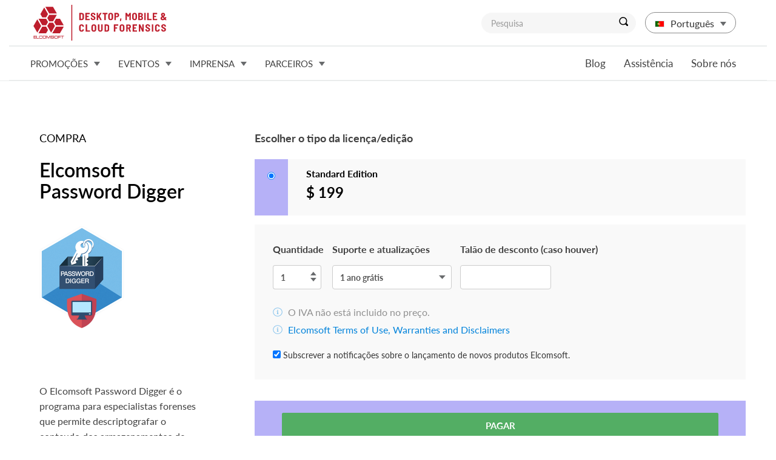

--- FILE ---
content_type: text/html; charset=UTF-8
request_url: https://pt.elcomsoft.com/purchase/buy.php?product=epd&ref=home
body_size: 12663
content:
<!DOCTYPE html>
<html lang="pt">
<head>
<meta charset="utf-8">
<meta http-equiv="X-UA-Compatible" content="IE=edge">
<meta name="viewport" content="width=device-width, initial-scale=1">
<meta name="title" content="Comprar Elcomsoft Password Digger online | Elcomsoft Co.Ltd.">
<meta property="og:title" content="Comprar Elcomsoft Password Digger online | Elcomsoft Co.Ltd.">
<meta name="description" content="A Elcomsoft oferece uma gamma completa de produtos para recuperação de senha, descriptografia de arquivos e auditoria de segurança de rede, extração de dados dos dispositivos móveis e serviços em nuvem.">
<meta property="og:description" content="A Elcomsoft oferece uma gamma completa de produtos para recuperação de senha, descriptografia de arquivos e auditoria de segurança de rede, extração de dados dos dispositivos móveis e serviços em nuvem.">
<meta name="abstract" content="Ferramentas para recuperação de senha, acesso aos dados criptografados e extração de informação dos dispositivos móveis.">
<meta name="author" content="Elcomsoft Co.Ltd.">
<meta name="distribution" content="Global">
<meta name="rating" content="General">
<meta name="revisit" content="5 days">
<meta name="revisit-after" content="5 days">
<meta name="Content-Language" content="pt">
<meta name="audience" content="all">
<meta name="robots" content="index,all">

<link rel="alternate" hreflang="x-default" href="https://www.elcomsoft.com/purchase/buy.php" />
<link rel="alternate" hreflang="de" href="https://www.elcomsoft.de/purchase/buy.php" />
<link rel="alternate" hreflang="en-gb" href="https://www.elcomsoft.co.uk/purchase/buy.php" />
<link rel="alternate" hreflang="ru" href="https://www.elcomsoft.ru/purchase/buy.php" />
<link rel="alternate" hreflang="es" href="https://www.elcomsoft.es/purchase/buy.php" />
<link rel="alternate" hreflang="pl" href="https://www.elcomsoft.pl/purchase/buy.php" />
<link rel="alternate" hreflang="fr" href="https://www.elcomsoft.fr/purchase/buy.php" />
<link rel="alternate" hreflang="it" href="https://www.elcomsoft.it/purchase/buy.php" />
<link rel="alternate" hreflang="se" href="https://www.elcomsoft.se/purchase/buy.php" />
<link rel="alternate" hreflang="ja" href="https://www.elcomsoft.jp/purchase/buy.php" />
<link rel="alternate" hreflang="zh" href="https://cn.elcomsoft.com/purchase/buy.php" />

<link rel="alternate" type="application/rss+xml" title="Elcomsoft Co.Ltd. Notícias Elcomsoft" href="https://pt.elcomsoft.com/feed/news.xml">
<!-- icon -->
<link rel="apple-touch-icon" sizes="57x57" href="/apple-touch-icon-57x57.png?v=XBBkp4WYXz">
<link rel="apple-touch-icon" sizes="60x60" href="/apple-touch-icon-60x60.png?v=XBBkp4WYXz">
<link rel="apple-touch-icon" sizes="72x72" href="/apple-touch-icon-72x72.png?v=XBBkp4WYXz">
<link rel="apple-touch-icon" sizes="76x76" href="/apple-touch-icon-76x76.png?v=XBBkp4WYXz">
<link rel="apple-touch-icon" sizes="114x114" href="/apple-touch-icon-114x114.png?v=XBBkp4WYXz">
<link rel="apple-touch-icon" sizes="120x120" href="/apple-touch-icon-120x120.png?v=XBBkp4WYXz">
<link rel="apple-touch-icon" sizes="144x144" href="/apple-touch-icon-144x144.png?v=XBBkp4WYXz">
<link rel="apple-touch-icon" sizes="152x152" href="/apple-touch-icon-152x152.png?v=XBBkp4WYXz">
<link rel="apple-touch-icon" sizes="180x180" href="/apple-touch-icon-180x180.png?v=XBBkp4WYXz">
<link rel="icon" type="image/png" href="/favicon-32x32.png?v=XBBkp4WYXz" sizes="32x32">
<link rel="icon" type="image/png" href="/favicon-194x194.png?v=XBBkp4WYXz" sizes="194x194">
<link rel="icon" type="image/png" href="/favicon-96x96.png?v=XBBkp4WYXz" sizes="96x96">
<link rel="icon" type="image/png" href="/android-chrome-192x192.png?v=XBBkp4WYXz" sizes="192x192">
<link rel="icon" type="image/png" href="/favicon-16x16.png?v=XBBkp4WYXz" sizes="16x16">
<link rel="manifest" href="/manifest.json?v=XBBkp4WYXz">
<link rel="mask-icon" href="/safari-pinned-tab.svg?v=XBBkp4WYXz" color="#cc1e19">
<!--  <link rel="shortcut icon" href="/favicon.ico?v=XBBkp4WYXz"> -->
<meta name="apple-mobile-web-app-title" content="Elcomsoft Co.Ltd.">
<meta name="application-name" content="Elcomsoft Co.Ltd.">
<meta name="msapplication-TileColor" content="#ffffff">
<meta name="msapplication-TileImage" content="/mstile-144x144.png?v=XBBkp4WYXz">
<meta name="theme-color" content="#ffffff">
<!-- icon -->
<!-- preload -->
<link rel='preload' href="/fonts/Lato-Light.ttf" as="font" crossorigin="anonymous">
<link rel='preload' href="/fonts/Lato-Regular.ttf" as="font" crossorigin="anonymous">
<link rel='preload' href="/fonts/Lato-Italic.ttf" as="font" crossorigin="anonymous">
<link rel='preload' href="/fonts/Lato-Semibold.ttf" as="font" crossorigin="anonymous">
<link rel='preload' href="/fonts/Lato-Bold.ttf" as="font" crossorigin="anonymous">
<link rel='preload' href="/css/bootstrap_elcom.css" as="style">
<link rel='preload' href="/css/progress.css" as="style">
<link rel='preload' href="/css/roboto.css" as="style">
<link rel='preload' href="/css/lightbox.css" as="style">

<link rel='preload' href='/images/bicons/epd2x.png'  as='image' >
<link rel='subresource' href='/images/bicons/epd2x.png'>
<link rel='preload' href='/img/flag/en.gif'  as='image' >
<link rel='subresource' href='/img/flag/en.gif'>
<link rel='preload' href='/img/flag/flag_uk.gif'  as='image' >
<link rel='subresource' href='/img/flag/flag_uk.gif'>
<link rel='preload' href='/img/flag/de.gif'  as='image' >
<link rel='subresource' href='/img/flag/de.gif'>
<link rel='preload' href='/img/flag/fr.gif'  as='image' >
<link rel='subresource' href='/img/flag/fr.gif'>
<link rel='preload' href='/img/flag/es.gif'  as='image' >
<link rel='subresource' href='/img/flag/es.gif'>
<link rel='preload' href='/img/flag/it.gif'  as='image' >
<link rel='subresource' href='/img/flag/it.gif'>
<link rel='preload' href='/img/flag/se.gif'  as='image' >
<link rel='subresource' href='/img/flag/se.gif'>
<link rel='preload' href='/img/flag/pl.gif'  as='image' >
<link rel='subresource' href='/img/flag/pl.gif'>
<link rel='preload' href='/img/flag/ru.gif'  as='image' >
<link rel='subresource' href='/img/flag/ru.gif'>
<link rel='preload' href='/img/flag/jp.gif'  as='image' >
<link rel='subresource' href='/img/flag/jp.gif'>
<link rel='preload' href='/img/flag/cn.gif'  as='image' >
<link rel='subresource' href='/img/flag/cn.gif'>



<title>Comprar Elcomsoft Password Digger online | Elcomsoft Co.Ltd.</title>
<!--Bootstrap core CSS-->
<link href="/css/bootstrap_elcom.css" rel="stylesheet">
<link href="/css/progress.css" rel="stylesheet">
<link href="/css/roboto.css" rel="stylesheet">
<link href="/css/lightbox.css" rel="stylesheet">
<!--[if lt IE 9]>
 <script src="/js/ie8-responsive-file-warning.js"></script>
 <![endif]-->
<!-- HTML5 shim and Respond.js IE8 support of HTML5 elements and media
 queries -->
<!--[if lt IE 9]>
 <script src="/js/html5shiv.js"></script>
 <sscript src="/js/respond.min.js"></sscript>
 <![endif]-->
</head>
		<!-- pt.elcomsoft.com -->
		<!-- Google tag (gtag.js) -->
		<script async src="https://www.googletagmanager.com/gtag/js?id=G-DP9BKHQN5V"></script>
		<script>
		  window.dataLayer = window.dataLayer || [];
		  function gtag(){dataLayer.push(arguments);}
		  gtag('js', new Date());
		
		  gtag('config', 'G-DP9BKHQN5V');
		</script>
<body>		

<header>
 
<nav class="navbar navbar-default navbar-top" id='navbar_max'>
	<div class="container top_menu_brand">
		<div class="navbar-header visible-xs visible-sm visible-md visible-lg" style='float: none'>
			<a class="navbar-brand" href="/index.html"></a>
			<button type="button" class="navbar-toggle collapsed" style='float: right; margin-right: 32px;' data-toggle="collapse" data-target="#navbar_big" aria-expanded="false" aria-controls="navbar">
            <span class="sr-only"></span>
            <span class="icon-bar"></span>
            <span class="icon-bar"></span>
            <span class="icon-bar"></span>
          	</button>
          	<ul class='nav lang_switcher visible-sm visible-md visible-lg'> 
				<li class="dropdown lang">
	<a href="#" class="dropdown-toggle head" data-toggle="dropdown"><span class="pt"></span>Português<span class="drop_down"></span></a>
    <ul class="dropdown-menu" id='dropdown'>
		<li><a href='https://www.elcomsoft.com/'><span class='en'></span>US English</a></li>
				<li><a href='https://elcomsoft.co.uk/'><span class='uk'></span>English</a></li>
				<li><a href='https://www.elcomsoft.de/'><span class='de'></span>Deutsch</a></li>
				<li><a href='https://www.elcomsoft.fr/'><span class='fr'></span>Français</a></li>
				<li><a href='https://www.elcomsoft.es/'><span class='es'></span>Español</a></li>
				<li><a href='https://www.elcomsoft.it/'><span class='it'></span>Italiano</a></li>
				<li><a href='https://www.elcomsoft.se/'><span class='se'></span>Svenska</a></li>
				<li><a href='https://www.elcomsoft.pl/'><span class='pl'></span>Polski</a></li>
				<li><a href='https://www.elcomsoft.ru/'><span class='ru'></span>Русский</a></li>
				<li><a href='https://www.elcomsoft.jp/'><span class='jp'></span>日本語</a></li>
				<li><a href='https://cn.elcomsoft.com/'><span class='cn'></span>中文</a></li>
    </ul>
</li>
			</ul>
			<div class="search visible-sm visible-md visible-lg"><form method='POST' action='/search.html' onSubmit="if(document.getElementById('search_txt').value.length<3){window.alert('Minimal search length is 3 symbols'); return false;}">
				<div class="input-group">
						<input required type="text" class="form-control" name='search_txt' id='search_txt' placeholder="Pesquisa">
						<span class="input-group-btn">
						<button class="btn btn-default" type="submit"><span class="lupa"></span></button>
								</span>
								</div>
						</form>
			</div>
		</div> <!-- navbar-header -->
	</div> <!-- container  -->
	<div id="navbar_big" class="navbar-collapse collapse">
	  	   	
  <nav class="navbar navbar-default navbar-bottom">
    <div class="container top_menu">
      <!-- logo place -->
      <ul class="nav navbar-nav navbar-left">
      	        <li class="dropdown text-uppercase">
          <a href="/products.html" class="dropdown-toggle" data-toggle="dropdown" role="button" aria-haspopup="true" aria-expanded="false">Promoções<span class="drop_down"></span></a>
          <ul class='dropdown-menu '><li><a href="/police_and_law_enforcement_solutions.html">Soluções para a autoridades legais e organizações governamentais</a></li><li><a href="/business_solutions.html">Soluções para organizações e empresas</a></li><li><a href="/tools_for_home_use.html">Produtos de uso pessoal</a></li><li><a href="/legacy_products.html">Legacy products</a></li><li><a href="/free_forensic_tools.html">Free Forensic Tools</a></li><li><a href="/products.html">Lista de produtos</a></li></ul>
        </li>		        <li class="dropdown text-uppercase">
          <a href="/events.html" class="dropdown-toggle" data-toggle="dropdown" role="button" aria-haspopup="true" aria-expanded="false">Eventos<span class="drop_down"></span></a>
          <ul class='dropdown-menu '><li><a href="/events.html">Exposições e Conferências</a></li><li><a href="/news.html">Notícias Elcomsoft</a></li></ul>
        </li>		        <li class="dropdown text-uppercase">
          <a href="/pr.html" class="dropdown-toggle" data-toggle="dropdown" role="button" aria-haspopup="true" aria-expanded="false">Imprensa<span class="drop_down"></span></a>
          <ul class='dropdown-menu '><li><a href="/pr.html#video">Vídeo</a></li><li><a href="/pr.html#pressreleases">Comunicado de imprensa</a></li><li><a href="/pr.html#whitepapers">Documentação</a></li><li><a href="/pr.html#books">Livros sobre nós</a></li><li><a href="/pr.html#articles">Artigos</a></li><li><a href="/pr.html#presentations">Apresentações</a></li><li><a href="/pr.html#cases">Exemplos de uso</a></li><li><a href="/pr.html#logos">Gráficos e logotipos</a></li></ul>
        </li>		        <li class="dropdown text-uppercase">
          <a href="/partners/index.html" class="dropdown-toggle" data-toggle="dropdown" role="button" aria-haspopup="true" aria-expanded="false">Parceiros<span class="drop_down"></span></a>
          <ul class='dropdown-menu '><li><a href="/partners/index.html">Nossos parceiros</a></li><li class='hidden-xs hidden-sm'><a href="/partners/cp/">Login para os parceiros</a></li><li class='hidden-xs'><a href="/partners/index.html#benefits">Benefícios do programa de colaboração</a></li><li class='hidden-xs'><a href="/partner_kit.html">Partner Kit</a></li><li class='hidden-xs'><a href="/partners/index.html#guide">Como se tornar nosso parceiro?</a></li></ul>
        </li>		
	  </ul> <!-- navbar-left -->

      <ul class="nav navbar-nav navbar-right">
        <li><a href="https://blog.elcomsoft.com">Blog</a></li>
        <li><a href="https://support.elcomsoft.com/">Assistência</a></li>
        <li><a href="/company.html">Sobre nós</a></li>
        <!-- <li><a href="#"><span class="mail"></span>Contatos</a></li> -->
      </ul> <!-- navbar-right -->
    </div> <!-- container  -->
  </nav>
	</div>
</nav>
<nav class="navbar navbar-default navbar-top navbar-fixed-top" id='navbar_hide' style='display: none;'>
	<div id="navbar_big" class="navbar-collapse collapse">
	  	   	
  <nav class="navbar navbar-default navbar-bottom">
    <div class="container top_menu">
      <a href='/'><img src='/img/avatars/elcomsoft.png' border=0 style='float:  left; padding-right: 16px; padding-top: 4px;'></a>
      <ul class="nav navbar-nav navbar-left">
      	        <li class="dropdown text-uppercase">
          <a href="/products.html" class="dropdown-toggle" data-toggle="dropdown" role="button" aria-haspopup="true" aria-expanded="false">Promoções<span class="drop_down"></span></a>
          <ul class='dropdown-menu '><li><a href="/police_and_law_enforcement_solutions.html">Soluções para a autoridades legais e organizações governamentais</a></li><li><a href="/business_solutions.html">Soluções para organizações e empresas</a></li><li><a href="/tools_for_home_use.html">Produtos de uso pessoal</a></li><li><a href="/legacy_products.html">Legacy products</a></li><li><a href="/free_forensic_tools.html">Free Forensic Tools</a></li><li><a href="/products.html">Lista de produtos</a></li></ul>
        </li>		        <li class="dropdown text-uppercase">
          <a href="/events.html" class="dropdown-toggle" data-toggle="dropdown" role="button" aria-haspopup="true" aria-expanded="false">Eventos<span class="drop_down"></span></a>
          <ul class='dropdown-menu '><li><a href="/events.html">Exposições e Conferências</a></li><li><a href="/news.html">Notícias Elcomsoft</a></li></ul>
        </li>		        <li class="dropdown text-uppercase">
          <a href="/pr.html" class="dropdown-toggle" data-toggle="dropdown" role="button" aria-haspopup="true" aria-expanded="false">Imprensa<span class="drop_down"></span></a>
          <ul class='dropdown-menu '><li><a href="/pr.html#video">Vídeo</a></li><li><a href="/pr.html#pressreleases">Comunicado de imprensa</a></li><li><a href="/pr.html#whitepapers">Documentação</a></li><li><a href="/pr.html#books">Livros sobre nós</a></li><li><a href="/pr.html#articles">Artigos</a></li><li><a href="/pr.html#presentations">Apresentações</a></li><li><a href="/pr.html#cases">Exemplos de uso</a></li><li><a href="/pr.html#logos">Gráficos e logotipos</a></li></ul>
        </li>		        <li class="dropdown text-uppercase">
          <a href="/partners/index.html" class="dropdown-toggle" data-toggle="dropdown" role="button" aria-haspopup="true" aria-expanded="false">Parceiros<span class="drop_down"></span></a>
          <ul class='dropdown-menu '><li><a href="/partners/index.html">Nossos parceiros</a></li><li class='hidden-xs hidden-sm'><a href="/partners/cp/">Login para os parceiros</a></li><li class='hidden-xs'><a href="/partners/index.html#benefits">Benefícios do programa de colaboração</a></li><li class='hidden-xs'><a href="/partner_kit.html">Partner Kit</a></li><li class='hidden-xs'><a href="/partners/index.html#guide">Como se tornar nosso parceiro?</a></li></ul>
        </li>		
	  </ul> <!-- navbar-left -->

      <ul class="nav navbar-nav navbar-right">
        <li><a href="https://blog.elcomsoft.com">Blog</a></li>
        <li><a href="https://support.elcomsoft.com/">Assistência</a></li>
        <li><a href="/company.html">Sobre nós</a></li>
        <!-- <li><a href="#"><span class="mail"></span>Contatos</a></li> -->
      </ul> <!-- navbar-right -->
    </div> <!-- container  -->
  </nav>
	</div>
</nav>			
</header><script src="https://www.google.com/recaptcha/api.js" async defer></script>
<style>
		
			.jumbotron.custom_product {
			  background: #7fd3ff; /* up color */
			  /* Old browsers */
			  /* FF3.6-15 */
			  /* Chrome10-25,Safari5.1-6 */
			  background: linear-gradient(to bottom, #7fd3ff 0%, #b6b1f7 100%);
			  /* W3C, IE10+, FF16+, Chrome26+, Opera12+, Safari7+ */
			  filter: progid:DXImageTransform.Microsoft.gradient(startColorstr='#b2deef', endColorstr='#e0f0f7', GradientType=0);
			  /* IE6-9 */
			}

			.specific_block .specification .tab-content .main_content section table thead th {
				background-color: #b6b1f7;
			}
  
			.buy .select .item.total.distrib_pr {
			  background-color: #b6b1f7;
			}
					
			.boxshot {
				background: url(/images/bicons/epd2x.png) 50% 50% no-repeat;
				background-size: 140px;
			}
			@media (-webkit-min-device-pixel-ratio: 2), (min-resolution: 192dpi) {
			  .boxshot {
			    background: url(/images/bicons/epd2x.png) 50% 50% no-repeat;
			    background-size: 140px;
			  }
			}
		    .ros_reestr {
			    border: 1px solid #b5dff0;
			    padding: 20px 50px;
			    padding-left: 8px;
			    margin-bottom: 32px !important;	 
			}
			.ros_reestr img {
			    margin-right: 8px;
			}</style>
<div class="container buy">
  <div class="col-md-3 purchase">
    <h4 class="text-uppercase">Compra</h4>
    <h2>Elcomsoft Password Digger</h2>
    <div class="media">
      <div class="media-top">
        <div class="boxshot"></div>
      </div>
      <div class="media-body">
      	<p>O Elcomsoft Password Digger é o programa para especialistas forenses que permite descriptografar o conteudo dos armazenamentos de senhas macOS protegidos do sistema e do usuário. A ferramenta compila o conteúdo de um chaveiro criptografado em um simples arquivo XML para visualização e análise confortável. Criação de um dicionário com um único clique permite salvar todas as senhas de um chaveiro em um arquivo de texto comum criando um dicionário especial para ferramentas de recuperação de senha. O dicionário de usuário ajuda mais rápido a quebrar as senhas para documentos ou buckups criptografados.</p>      </div> <!-- media-body -->
    </div> <!-- media -->
  </div> <!--  /col-md-3 -->

  <div class="col-md-9 select">
    <h4>Escolher o tipo da licença/edição</h4>
	
			<div class="item edition row">
			<table width="100%">
				<thead>
					<tr>
						<td class="radio">
							<div class="text-center">
								<label><input type="radio" name="license" id="license" value="232" checked/></label>
							</div>
						</td>
						<td class="price">
							<div>
								<h5>Standard Edition</h5> 
								<h3 >$ 199</h3>
								
							</div>
							<div class='visible-xs'></div> 
						</td>
						<td class="desc hidden-xs">
							<div>
								
							</div>
						</td>
					</tr>
				</thead>
			</table>
		</div><form class="" name="purchase_form" id="purchase_form" action='/purchase/p_all.php' method="post">
    <div class="item form row form-inline">
      
      	<input type='hidden' name='license[]' id='lic_out' value=''>
      	<input type='hidden' name='paypal' id='paypal' value='0'>
      	<input type='hidden' name='quote_request' value='0'>
        <div class="form-group">
          <label for="quantity">Quantidade</label>
          <div class="input-group spinner">
            <input type="text" class="form-control" name='quantity[]' id="quantity" value="1" disabled>
            <div class="input-group-btn-vertical">
              <button class="btn btn-default drop_up" id='quantity_controls_up' type="button"></button>
              <button class="btn btn-default drop_down" id='quantity_controls_down' type="button"></button>
            </div>
          </div> <!-- /spinner -->
        </div>
        <div class="form-group" id="support_group">
          <label for="support">Suporte e atualizações</label>
          <select class="form-control" id="support" name='ttl[]' onChange='recalcTotal();'>
            <option value='1'>1 ano grátis</option>
            <option value='2'>2 years</option>
            <option value='3'>3 years</option>
          </select>
        </div>
        <div class="form-group">
          <label for="coupon">Talão de desconto (caso houver)</label>
          <input type="text" class="form-control" id="coupon" name="coupon" placeholder="">
        </div>
        <p class="note" style="margin-bottom: 4px;">O IVA não está incluido no preço.</p>
        <p class="note"><a href='/legal.html' target=_blank>Elcomsoft Terms of Use, Warranties and Disclaimers</a></p>       <input type='hidden' name='ref' value='home.sbuy'>
    </div> <!-- /item form row -->
    
	<div class="additional_buy form-inline">
		    	<div class="checkbox">
     	 	<label>
         		<input type="checkbox" name='maillist' value="1" checked> Subscrever a notificações sobre o lançamento de novos produtos Elcomsoft.      		</label>
    	</div> <!-- /checkbox -->
    </div>
    
    <div class='item form row hidden' id='end_user_info' >
    	<div class='col-md-12 form-horizontal'>
    							 <table width="100%" cellpadding="8" cellspacing="8">
										<tr>
											<td nowrap width="30%" valign="top"><strong>Empresa<font color="#FF0000">*</font></strong></td>
											<td><input required  id='company' name="company" class="form-control" value=""></td>
										</tr>
										<tr>
											<td nowrap width="30%" valign="top"><strong>Nome<font color="#FF0000">*</font></strong></td>
											<td><input required id='fname' name="fname" class="form-control" value=""></td>
										</tr>
										<tr>
											<td nowrap width="30%" valign="top"><strong>Apelido<font color="#FF0000">*</font></strong></td>
											<td><input required id='lname' name="lname" class="form-control" value=""></td>
										</tr>
										<tr>
											<td nowrap width="30%" valign="top"><strong>Endereço e-mail<font color="#FF0000">*</font></strong></td>
											<td><input required id='email' type="email" name="email" class="form-control" value=""></td>
										</tr>
									</table>
                  					<hr>
                  					<table width="100%" cellpadding="8" cellspacing="8">
										<tr id='europeanVat' class='hidden'>
											<td nowrap width="30%" valign="top"><strong>European VAT ID</strong></td>
											<td><input required type="vatid" name="vatid" class="form-control" value=""></td>
										</tr>
										<tr>
											<td nowrap width="30%" valign="top"><strong>Endereço<font color="#FF0000">*</font></strong></td>
											<td><input required id='address' name="address" class="form-control" value=""></td>
										</tr>
										<tr>
											<td nowrap width="30%" valign="top"><strong>Cidade<font color="#FF0000">*</font></strong></td>
											<td><input required id='city' name="city" class="form-control" value=""></td>
										</tr>
										<tr id='state_tr'>
											<td nowrap width="30%" valign="top"><strong>Estado</strong></td>
											<td><select class="form-control" name="state" id="state" style="width: auto;"></select></td>
										</tr>
										<tr>
											<td nowrap required width="30%" valign="top"><strong>País<font color="#FF0000">*</font></strong></td>
											<td><select required class="form-control" name="country" id="country" style="width: auto;" onChange="rebuildStates(this, 'state','');isInEU();checkCountryDelivery();"><option value='AF' >Afghanistan</option><option value='AX' >Aland Islands</option><option value='AL' >Albania</option><option value='DZ' >Algeria</option><option value='AS' >American Samoa</option><option value='AD' >Andorra</option><option value='AO' >Angola</option><option value='AI' >Anguilla</option><option value='AQ' >Antarctica</option><option value='AG' >Antigua and Barbuda</option><option value='AR' >Argentina</option><option value='AM' >Armenia</option><option value='AW' >Aruba</option><option value='AU' >Australia</option><option value='AT' >Austria</option><option value='AZ' >Azerbaijan</option><option value='BS' >Bahamas</option><option value='BH' >Bahrain</option><option value='BD' >Bangladesch</option><option value='BB' >Barbados</option><option value='BY' >Belarus</option><option value='BE' >Belgium</option><option value='BZ' >Belize</option><option value='BJ' >Benin</option><option value='BM' >Bermuda</option><option value='BT' >Bhutan</option><option value='BO' >Bolivia</option><option value='BA' >Bosnia and Herzegovina</option><option value='BW' >Botswana</option><option value='BV' >Bouvet Island</option><option value='BR' >Brazil</option><option value='IO' >British Indian Ocean Territory</option><option value='BN' >Brunei Darussalam</option><option value='BG' >Bulgaria</option><option value='BF' >Burkina Faso</option><option value='BI' >Burundi</option><option value='KH' >Cambodia</option><option value='CM' >Cameroon</option><option value='CA' >Canada</option><option value='IC' >Canary Islands</option><option value='CV' >Cape Verde</option><option value='KY' >Cayman Islands</option><option value='CF' >Central African Republic</option><option value='EA' >Ceuta</option><option value='TD' >Chad</option><option value='CL' >Chile</option><option value='CN' >China</option><option value='CX' >Christmas Island</option><option value='CC' >Cocos (Keeling) Islands</option><option value='CO' >Colombia</option><option value='KM' >Comoros</option><option value='CD' >Congo, Dem. Republic</option><option value='CG' >Congo, Republic</option><option value='CK' >Cook Islands</option><option value='CR' >Costa Rica</option><option value='CI' >Cote d'Ivoire</option><option value='HR' >Croatia</option><option value='CW' >Curaçao</option><option value='CY' >Cyprus</option><option value='CU' >Cyprus (unregulated area)</option><option value='CZ' >Czech Republic</option><option value='DK' >Denmark</option><option value='DJ' >Djibouti</option><option value='DM' >Dominica</option><option value='DO' >Dominican Republic</option><option value='TP' >East-Timor</option><option value='EC' >Ecuador</option><option value='EG' >Egypt</option><option value='SV' >El Salvador</option><option value='GQ' >Equatorial Guinea</option><option value='ER' >Eritrea</option><option value='EE' >Estonia</option><option value='ET' >Ethiopia</option><option value='FK' >Falkland Islands</option><option value='FO' >Faroe Islands</option><option value='FJ' >Fiji</option><option value='FI' >Finland</option><option value='FR' >France</option><option value='FX' >France, Metropolitan</option><option value='GF' >French Guiana</option><option value='PF' >French Polynesia</option><option value='TF' >French Southern Territories</option><option value='GA' >Gabon</option><option value='GM' >Gambia</option><option value='GE' >Georgia</option><option value='DE' >Germany</option><option value='GH' >Ghana</option><option value='GI' >Gibraltar</option><option value='GR' >Greece</option><option value='GL' >Greenland</option><option value='GD' >Grenada</option><option value='GP' >Guadeloupe</option><option value='GU' >Guam</option><option value='GT' >Guatemala</option><option value='GG' >Guernsey</option><option value='GN' >Guinea</option><option value='GW' >Guinea-Bissau</option><option value='GY' >Guyana</option><option value='HT' >Haiti</option><option value='HM' >Heard Island and McDonald Islands</option><option value='HN' >Honduras</option><option value='HK' >Hong Kong</option><option value='HU' >Hungary</option><option value='IS' >Iceland</option><option value='IN' >India</option><option value='ID' >Indonesia</option><option value='IR' >Iran</option><option value='IQ' >Iraq</option><option value='IE' >Ireland</option><option value='IM' >Isle Of Man</option><option value='IL' >Israel</option><option value='IT' >Italy</option><option value='JM' >Jamaica</option><option value='JP' >Japan</option><option value='JE' >Jersey</option><option value='JO' >Jordan</option><option value='KZ' >Kazakhstan</option><option value='KE' >Kenya</option><option value='KI' >Kiribati</option><option value='KP' >Korea (North)</option><option value='KR' >Korea, South</option><option value='KW' >Kuwait</option><option value='KG' >Kyrgyzstan</option><option value='LA' >Laos</option><option value='LV' >Latvia</option><option value='LB' >Lebanon</option><option value='LS' >Lesotho</option><option value='LR' >Liberia</option><option value='LY' >Libya</option><option value='LI' >Liechtenstein</option><option value='LT' >Lithuania</option><option value='LU' >Luxembourg</option><option value='MO' >Macau</option><option value='MK' >Macedonia (Former Yugoslav Republic)</option><option value='MG' >Madagascar</option><option value='MW' >Malawi</option><option value='MY' >Malaysia</option><option value='MV' >Maldives</option><option value='ML' >Mali</option><option value='MT' >Malta</option><option value='MH' >Marshall Islands</option><option value='MQ' >Martinique</option><option value='MR' >Mauritania</option><option value='MU' >Mauritius</option><option value='YT' >Mayotte</option><option value='ME' >Melilla</option><option value='MX' >Mexico</option><option value='FM' >Micronesia</option><option value='MD' >Moldova</option><option value='MC' >Monaco</option><option value='MN' >Mongolia</option><option value='MS' >Montserrat</option><option value='MA' >Morocco</option><option value='MZ' >Mozambique</option><option value='MM' >Myanmar</option><option value='NA' >Namibia</option><option value='NR' >Nauru</option><option value='NP' >Nepal</option><option value='NL' >Netherlands</option><option value='AN' >Netherlands Antilles</option><option value='NC' >New Caledonia</option><option value='NZ' >New Zealand</option><option value='NI' >Nicaragua</option><option value='NE' >Niger</option><option value='NG' >Nigeria</option><option value='NU' >Niue</option><option value='NF' >Norfolk Island</option><option value='MP' >Northern Mariana Islands</option><option value='NO' >Norway</option><option value='OM' >Oman</option><option value='PK' >Pakistan</option><option value='PW' >Palau</option><option value='PS' >Palestinian Territory</option><option value='PA' >Panama</option><option value='PG' >Papua New Guinea</option><option value='PY' >Paraguay</option><option value='PE' >Peru</option><option value='PH' >Philippines</option><option value='PN' >Pitcairn Islands</option><option value='PL' >Poland</option><option value='PT' >Portugal</option><option value='PR' >Puerto Rico</option><option value='QA' >Qatar</option><option value='RE' >Reunion</option><option value='RO' >Romania</option><option value='RU' >Russian Federation</option><option value='RW' >Rwanda</option><option value='WS' >Samoa</option><option value='SM' >San Marino</option><option value='ST' >Sao Tome and Principe</option><option value='SA' >Saudi Arabia</option><option value='SN' >Senegal</option><option value='RS' >Serbia</option><option value='CS' >Serbia And Montenegro</option><option value='SC' >Seychelles</option><option value='SL' >Sierra Leone</option><option value='SG' >Singapore</option><option value='SK' >Slovakia</option><option value='SI' >Slovenia</option><option value='SB' >Solomon Islands</option><option value='SO' >Somalia</option><option value='ZA' >South Africa</option><option value='GS' >South Georgia and Sandwich Islands</option><option value='ES' >Spain</option><option value='LK' >Sri Lanka</option><option value='SH' >St. Helena</option><option value='KN' >St. Kitts and Nevis</option><option value='LC' >St. Lucia</option><option value='PM' >St. Pierre and Miquelon</option><option value='VC' >St. Vincent and the Grenadines</option><option value='SR' >Suriname</option><option value='SJ' >Svalbard</option><option value='SZ' >Swaziland</option><option value='SE' >Sweden</option><option value='CH' >Switzerland</option><option value='SY' >Syria</option><option value='TW' >Taiwan</option><option value='TJ' >Tajikistan</option><option value='TZ' >Tanzania</option><option value='TH' >Thailand</option><option value='TG' >Togo</option><option value='TK' >Tokelau</option><option value='TO' >Tonga</option><option value='TT' >Trinidad and Tobago</option><option value='TN' >Tunisia</option><option value='TR' >Turkey</option><option value='TM' >Turkmenistan</option><option value='TC' >Turks and Caicos Islands</option><option value='TV' >Tuvalu</option><option value='UG' >Uganda</option><option value='UA' >Ukraine</option><option value='AE' >United Arab Emirates</option><option value='GB' >United Kingdom</option><option value='UY' >Uruguay</option><option value='UM' >US Minor Outlying Islands</option><option value='US'  selected>USA</option><option value='UZ' >Uzbekistan</option><option value='VU' >Vanuatu</option><option value='VA' >Vatican City State</option><option value='VE' >Venezuela</option><option value='VN' >Viet Nam</option><option value='VG' >Virgin Islands (British)</option><option value='VI' >Virgin Islands (U.S.)</option><option value='WF' >Wallis and Futuna</option><option value='EH' >Western Sahara</option><option value='YE' >Yemen</option><option value='YU' >Yugoslavia (Former)</option><option value='ZM' >Zambia</option><option value='ZW' >Zimbabwe</option></select></td>
										</tr>
										<tr>
											<td nowrap width="30%" valign="top"><strong>ZIP</strong><font color="#FF0000">*</font></td>
											<td><input required name="zip" id="zip" class="form-control" style="width: 30%" maxlength="10" value=""></td>
										</tr>
										<tr>
											<td nowrap width="30%" valign="top"><strong>Tel.</strong><font color="#FF0000">*</font></td>
											<td><input required type="phone" id="phone" name="phone" class="form-control" value=""></td>
										</tr>
										<tr>
											<td nowrap width="30%" valign="top"><strong>Comments</strong></td>
											<td><textarea id="comments" name="comments" class="form-control"></textarea></td>
										</tr>
									</table>
									<hr>
									<table width="100%" cellpadding="8" cellspacing="8">
										<tr>
											<td nowrap width="30%" valign="top"><strong>Captcha</strong><font color="#FF0000">*</font>
											</td>
											<td><div class='row'>
		<div class="g-recaptcha" data-sitekey="6Ld2wCIUAAAAABS1jeKafZ2EGbNw_hsVpjOpcbxh"></div>
	</div></td>
										</tr>										
									</table>
									<hr>

    	</div>
    </div>


	
</form>	
    <div class="item total distrib_pr row hidden" id="pr_color">
      <div class="col-md-6 tot_price" id="tot_price">
        <h5>Total</h5>
        <span id="tot_sum"></span>
        <div id='discount'><p><s></s></div>
      </div> <!-- tot_price -->
      <div class="col-md-6 btn_block" style="align-items: center">
        <button id='btnPurchaseOnline' href="#" class="btn btn-default btn-green btn-check hidden" style="width: 100%" onClick='submitPurchaseForm(0);'>Pagar</button><br>
        <button id='btnPurchaseByQuote' href="#" class="btn btn-default btn-green btn-check-pp hidden" style="width: 100%" onClick='submitPurchaseForm(1);'>solicitar ofertas</button>
      </div>
    </div> <!-- /total row-->
  </div> <!-- /col-md-9 -->
</div> <!-- /container buy -->

<script type="text/javascript" src="/js/state_selector.js"></script>
<script>
var price_list = new Array();
price_list[232] = JSON.parse('{"base_price":"199","discount_price":0,"qty_lock":0,"ttl_lock":"","quote_only":false,"price_by_request":"0","c_allowed":[],"ptype":"program","support_price":[0,100,199],"base_support_price":[0,100,199],"volume_discount":[{"base_price":"199","price":"199","quantity":1}]}');

function printPrice(final_price)
{
	return "$ " + formatMoney(round(final_price,0),0,",",".") + "";
}

function rebuildSupportPrice(lic_idx)
{
	var obj_ttl = document.getElementById("support");
	if(obj_ttl != null)
	{
		var sel_idx = obj_ttl.selectedIndex;
		//Удаляем все опции
		for(var i=obj_ttl.options.length-1; i>0; i--)
		{
			obj_ttl.remove(i);
		}

		if(price_list[lic_idx].ptype=='good')
		{

			$('#support_group').addClass('hidden');
			
		}else{

			$('#support_group').removeClass('hidden');
			
			if(price_list[lic_idx].ttl_lock.length>0)
			{
				obj_ttl.options[0].text = price_list[lic_idx].ttl_lock;
				obj_ttl.selectedIndex=0;
			}else{
				obj_ttl.options[0].text = "1 ano grátis";

				var support_years = 1;
				for(var i=1; i<price_list[lic_idx].support_price.length; i++)
				{
					support_years++;
					var support_option = document.createElement("option");//create new option 
					support_option.value = support_years;//set option value 
					support_option.text = support_years + " anos (+" + price_list[lic_idx].support_price[i] + " USD / licença)";
					obj_ttl.add(support_option, null);
				}
				support_years--;
				if(sel_idx <= support_years)
				{
					obj_ttl.selectedIndex = sel_idx;
				}
			}
		}
		//obj_ttl.selectedIndex = 0;
		//obj_ttl.options[1].text = "2 anos (+" + price_list[lic_idx].support_price[1] + " USD / licença)";
		//obj_ttl.options[2].text = "3 anos (+" + price_list[lic_idx].support_price[2] + " USD / licença)";
	}

	rebuildQtyLock(lic_idx);
}

function rebuildQtyLock(lic_idx)
{
	if(price_list[lic_idx].qty_lock > 0)
	{
		document.getElementById('quantity').value=price_list[lic_idx].qty_lock;
		document.getElementById('quantity_controls_up').style.display='none';
		document.getElementById('quantity_controls_down').style.display='none';
	}else{
		document.getElementById('quantity_controls_up').style.display='';
		document.getElementById('quantity_controls_down').style.display='';
	}
}

function getItemVolumePrice(lic_idx, quantity)
{
	var ret_price = price_list[lic_idx].volume_discount[0].price;
	if(price_list[lic_idx].discount_price > 0) ret_price = price_list[lic_idx].discount_price;
	
	try{
		
		for(var i=0; i<price_list[lic_idx].volume_discount.length; i++)
		{
			if(quantity >= price_list[lic_idx].volume_discount[i].quantity)
			{
				ret_price = price_list[lic_idx].volume_discount[i].price;
			}else{
				break;
			}
		}
	}catch (e) {
		;
	}
	
	return ret_price;
}

function recalcTotal()
{
	var lic_idx = document.querySelector('input[name="license"]:checked').value;
	var quantity = document.purchase_form.quantity.value;
	var support = document.purchase_form.support.value;
	var add_price = 0;
	//считаем базовую цену
	var base_price = price_list[lic_idx].base_price;
	var item_price = getItemVolumePrice(lic_idx, quantity);

	try{
		if(document.purchase_form.add_lic.checked)
		{
			add_price = parseFloat(price_list[document.purchase_form.add_lic.value].base_price);
		}
	}catch(e){
		;
	}
	
	document.getElementById('lic_out').value=lic_idx;
	var final_price = round(item_price * quantity + price_list[lic_idx].support_price[support-1] * quantity + add_price,2);
	var price_wo_discount = round(base_price * quantity + price_list[lic_idx].base_support_price[support-1] * quantity + add_price,2);

	if(price_list[lic_idx].price_by_request)
	{
		$('#tot_price').addClass('hidden');
	}else{
		$('#tot_price').removeClass('hidden');
	}
	
	document.getElementById('tot_sum').innerHTML = printPrice(final_price);
	
	if(final_price != price_wo_discount)
	{
		document.getElementById('discount').innerHTML = "<p><s>" + printPrice(price_wo_discount) + "</s></p>";
	}else{
		document.getElementById('discount').innerHTML = "";
	}

	if(price_list[lic_idx].quote_only){		
		$('#btnPurchaseOnline').addClass('hidden');
		$('#end_user_info').removeClass('hidden');
		$('#btnPurchaseByQuote').removeClass('hidden');
	}else{
		$('#end_user_info').addClass('hidden');
		$('#btnPurchaseByQuote').addClass('hidden');
		$('#btnPurchaseOnline').removeClass('hidden');
	}
	checkCountryDelivery();
}

function checkCountryDelivery()
{
	if(!checkIsContryAllowedForPurchase())
	{
		window.alert("Sorry, this item cannot be delivered in your country");
		$('#pr_color').addClass('hidden');		
	}else{
		$('#pr_color').removeClass('hidden');
	}
	
}

function updateLicense(obj)
{
	rebuildSupportPrice(obj.value);
	recalcTotal();
}

function validateSymbols(val)
{
	var val1 = val.replace(/[a-z0-9!@#\$%\^&\*\(\)_|}{\+~">:<\?/\]\[\\=\-,\.;' ]/gi, "");
	if(val1.length>0) 
	{
		console.log(val1);
		return false;
	}
	return true;
}

function validateQuoteForm()
{
	var required = ['company','fname','lname','email','address','city','state','country','zip','phone','g-recaptcha-response'];
	var val;
	for(var i=0; i<required.length; i++)
	{
		val = $('#' + required[i]).val().trim();
		if(val.length==0 /*|| !validateSymbols(val)*/) 
		{
			$('#' + required[i]).focus();
			console.log(required[i]);
			return false;
		}
		if(required[i]=='country' && val=='--') return false;
	}
	return true;
}

function submitPurchaseForm(val)
{
	
	if(val=='1')
	{
		if(!validateQuoteForm()) 
		{
			window.alert('Please fill all required fields using latin letters only!');
			return false;
		}
		
	}

	document.purchase_form.quote_request.value=val;
	
	document.getElementById('quantity').disabled = false;
	document.purchase_form.submit();
}

function isInEU()
{
	var euCountries = ['AT','BE','CH','CY','CZ','DK','EE','FI','FR','DE','GR','HU','IE','IT','LV','LT','LU','MT','NL','NO','PT','RO','SK','SI','ES','SE','EU','TR','UZ','PL','CR','BG','GL'];
	if(jQuery.inArray($('#country').val(), euCountries) < 0)
	{
		$('#europeanVat').addClass('hidden');
	}else{
		$('#europeanVat').removeClass('hidden');
	}
}

function checkIsContryAllowedForPurchase()
{
	var lic_idx = document.querySelector('input[name="license"]:checked').value;
	var c_name = $('#country').val();
	if(c_name=='US' || c_name=='CA')
	{
		$('#state_tr').removeClass('hidden');
		
	}else{
		$('#state_tr').addClass('hidden');
	}
	
	if(!price_list[lic_idx].c_allowed.length) return true;
	if(jQuery.inArray(c_name, price_list[lic_idx].c_allowed) < 0) return false;
	return true;
}

function initPage()
{
	rebuildStates(document.getElementById('country'),'state','');
	isInEU();
	rebuildSupportPrice(document.querySelector('input[name="license"]:checked').value);
	recalcTotal();

		
}

</script>

<style>
    #smessage {
      height: 5em
    }

    #smessage>table {
      margin: 0 auto;
    }
</style>		
<footer>
  <nav class="navbar navbar-default">
    <div class="container">
      <ul class="nav navbar-nav">
        <li>
          <!-- <ul class='hidden-xs'>
            <li class="text-uppercase">Jogo &laquo;Elcomsafe&raquo;</li>
            <li><a href="https://play.google.com/store/apps/details?id=com.elcomsoft.elcomsafe" target=_blank><span class="g_play"></span></a></li>
            <li class='hidden'><a href="https://itunes.apple.com/us/app/elcomsafe/id961991964" target=_blank><span class="app_store"></span></a></li>
          </ul> -->          <ul class="hidden-xs">
            <li class="text-uppercase">Nós nas redes sociais</li>
            <li>
              <div class="social">
                <ul>
                  <li><a href="https://facebook.com/elcomsoft" target=_blank><span class="fb"></span></a></li>
                  <li><a href="https://twitter.com/elcomsoft" target=_blank><span class="twitter"></span></a></li>
				  <li><a href="https://www.youtube.com/channel/UCwo1jBK1r-22XXVkr0MZWZA" target=_blank><span class="youtube"></span></a></li>            	  
            	</ul>
              </div>
              <div class="social">
                <ul>
            	  <li><a href="https://t.me/elcomsoft" target=_blank><span class="telegram"></span></a></li>
            	  <li><a href="https://www.owler.com/iaApp/206681/elcomsoft-company-profile" target=_blank><span class="owler"></span></a></li>	
                  <li><a href="https://www.instagram.com/elcomsoft/" target=_blank><span class="instagram"></span></a></li>
            	</ul>
              </div>		
            </li>
          </ul>
        </li>        <li class='visible-md visible-lg'>
          <ul>
            <li class="text-uppercase">Promoções</li>
            <li><a href="/products.html">Lista de produtos</a></li>
            <li><a href="/download.html">Downloads</a></li>
            <li><a href="/purchase/">Compra</a></li>
            <li><a href="/elcomsoft_updater.html">Elcomsoft Updater</a></li>
          </ul>
        </li>
        <li class='visible-sm visible-md visible-lg'>
          <ul>
            <li class="text-uppercase">Eventos</li>
            <li><a href="/events.html">Exposições e Conferências</a></li>
            <li><a href="/news.html">Notícias Elcomsoft</a></li>
            <li><a href="https://blog.elcomsoft.com">Atualizações do blog</a></li>
          </ul>
        </li>
        <li class='visible-md visible-lg'>
          <ul>
            <li class="text-uppercase">Imprensa</li>
            <li><a href="/pr.html#video">Vídeo</a></li>
            <li><a href="/pr.html#pressreleases">Comunicado de imprensa</a></li>
            <li><a href="/pr.html#whitepapers">Documentação</a></li>
            <li><a href="/pr.html#books">Livros sobre nós</a></li>
            <li><a href="/pr.html#articles">Artigos</a></li>
            <li><a href="/pr.html#presentations">Apresentações</a></li>
            <li><a href="/pr.html#cases">Exemplos de uso</a></li>
            <li><a href="/pr.html#logos">Gráficos e logotipos</a></li>
            <li><a href="/map.html">Mapa do site</a></li>
          </ul>
        </li>
        <li class='visible-sm visible-md visible-lg'>
          <ul>
            <li class="text-uppercase">Parceiros</li>
            <li><a href="/partners/index.html#our_partners">Nossos parceiros</a></li>
            <li class='hidden-sm'><a href="/partners/cp/">Login para os parceiros</a></li>
            <li><a href="/partners/index.html#benefits">Benefícios do programa de colaboração</a></li>
            <li><a href="/partner_kit.html">Partner Kit</a></li>
            <li><a href="/partners/index.html#guide">Como se tornar nosso parceiro?</a></li>
          </ul>
        </li>
        <li>
          <ul>
            <li class="text-uppercase">Empresa</li>
            <li><a href="/company.html">Sobre nós</a></li>
            <li><a href="https://helpdesk.elcomsoft.com/help/3360861904">Contatos</a></li>
            <li><a href="https://support.elcomsoft.com/">Assistência</a></li>
            <li><a href="/legal.html">Informações legais</a></li>
            <li><a href="/privacy.html">Política de Privacidade Online</a></li>
          </ul>
        </li>
                <li class='visible-xs'>
        <ul>
            <li class="text-uppercase">Nós nas redes sociais</li>
            <li>
              <div class="social">
                <ul>
                  <li><a href="https://facebook.com/elcomsoft" target=_blank><span class="fb"></span></a></li>
                  <li><a href="https://twitter.com/elcomsoft" target=_blank><span class="twitter"></span></a></li>
				  <li><a href="https://www.youtube.com/channel/UCwo1jBK1r-22XXVkr0MZWZA" target=_blank><span class="youtube"></span></a></li>            	  
            	</ul>
              </div>
              <div class="social">
                <ul>
            	  <li><a href="https://t.me/elcomsoft" target=_blank><span class="telegram"></span></a></li>
            	  <li><a href="https://www.owler.com/iaApp/206681/elcomsoft-company-profile" target=_blank><span class="owler"></span></a></li>	
                  <li><a href="https://www.instagram.com/elcomsoft/" target=_blank><span class="instagram"></span></a></li>
            	</ul>
              </div>		
            </li>
          </ul>
        </li>
        <li class='visible-lg-inline'>
          <ul class="subscribe">
            <li class="text-uppercase">Subscreva a newsletter</li>
            <li>
              <form class="navbar-form" role="search" method='POST' action="/subscribe.html">
                <div class="form-group">
                  <input type="email" class="form-control" name='ml_email' placeholder="Endereço e-mail"><button type="submit" class="btn btn-default">Ok</button>
                </div>
              </form>
            </li>
            <li><div class="navbar-brand"></div></li>
          </ul>
        </li>
      </ul> <!-- navbar-nav -->
    </div> <!-- container  -->
  </nav> <!-- navbar -->

</footer>


<!-- css files for GDPR -->
<link href="/css/cookieconsent.min.css" rel="stylesheet">
<!-- js files -->
<script type="text/javascript" src="/js/jquery-3.1.0.min.js"></script>
<script type="text/javascript" src="/js/bootstrap.min.js"></script>
<script type="text/javascript" src="/js/scripts.js"></script>
<script type="text/javascript" src="/js/buy-scripts-min.js"></script>         		
<script type="text/javascript" src="/js/lightbox.js"></script>
<script type="text/javascript" src="/js/cookieconsent.min.js"></script>
<script src="/js/lazysizes.min.js" async></script>
</body>

<script>
try{
	var url = document.location.toString();
	if (url.match('#')) {
	    $('.nav-tabs a[href="#' + url.split('#')[1] + '"]').tab('show');
		if(window.location.hash.search(/(tab_)|(for_)/)>0) 
		{
			window.location.hash='';
			//history.pushState("", document.title, window.location.pathname + window.location.search);
		}
	} 
	/*
	// Change hash for page-reload
	$('.nav-tabs a').on('shown.bs.tab', function (e) {
	    if(window.location.hash!='#tab_0') 
		{
			window.location.hash = e.target.hash;
		}else{
			window.location.hash = '';
		}
	})
	*/
	if ( window.location !== window.parent.location ) {		  
		window.parent.location = window.location;		
	}
}catch(e){
	;
}

var popupInst;		
draw('US');		
function draw(code) {
          var options = getOptions(code);

          if (popupInst) {
            popupInst.clearStatus();
            popupInst.destroy();
            popupInst = null;
          }

          cookieconsent.initialise(options, function (popup) {
            popupInst = popup;
            popupInst.autoOpen();
          }, function (err) {
            console.error(err)
          });

          // show country options on screen (so user knows how this country affected the settings)
}

function getOptions(code) {
          return {
            type: 'info',
            regionalLaw: true,
            palette: {
              "popup": { "background": "#343c66", "text": "#cfcfe8" },
              "button": { "background": "#f71559" }
            },
            law: {
              // takes the "preferred" options and changes them slightly to match the country's law
              countryCode: code,
            },
			content: {
				header: 'This website uses cookies',
		        message:
		          "We use cookies to personalise content and ads, to provide social media features and to analyse our traffic. We also share information about your use of our site with our social media, advertising and analytics partners who may combine it with other information that you’ve provided to them or that they’ve collected from your use of their services. You consent to our cookies if you continue to use our website.",
		        dismiss: 'Accept',
		        allow: 'Allow cookies',
		        deny: 'Decline',
		        link: 'Learn more',
		        href: '/cookies_policy.html',
		        close: '&#x274c;',
		        target: '_blank',
		        policy: 'Cookie Policy'
			}
          }
}		
</script>
</body></html>		

--- FILE ---
content_type: text/html; charset=utf-8
request_url: https://www.google.com/recaptcha/api2/anchor?ar=1&k=6Ld2wCIUAAAAABS1jeKafZ2EGbNw_hsVpjOpcbxh&co=aHR0cHM6Ly9wdC5lbGNvbXNvZnQuY29tOjQ0Mw..&hl=en&v=PoyoqOPhxBO7pBk68S4YbpHZ&size=normal&anchor-ms=20000&execute-ms=30000&cb=wsj1bnyhuzdi
body_size: 49196
content:
<!DOCTYPE HTML><html dir="ltr" lang="en"><head><meta http-equiv="Content-Type" content="text/html; charset=UTF-8">
<meta http-equiv="X-UA-Compatible" content="IE=edge">
<title>reCAPTCHA</title>
<style type="text/css">
/* cyrillic-ext */
@font-face {
  font-family: 'Roboto';
  font-style: normal;
  font-weight: 400;
  font-stretch: 100%;
  src: url(//fonts.gstatic.com/s/roboto/v48/KFO7CnqEu92Fr1ME7kSn66aGLdTylUAMa3GUBHMdazTgWw.woff2) format('woff2');
  unicode-range: U+0460-052F, U+1C80-1C8A, U+20B4, U+2DE0-2DFF, U+A640-A69F, U+FE2E-FE2F;
}
/* cyrillic */
@font-face {
  font-family: 'Roboto';
  font-style: normal;
  font-weight: 400;
  font-stretch: 100%;
  src: url(//fonts.gstatic.com/s/roboto/v48/KFO7CnqEu92Fr1ME7kSn66aGLdTylUAMa3iUBHMdazTgWw.woff2) format('woff2');
  unicode-range: U+0301, U+0400-045F, U+0490-0491, U+04B0-04B1, U+2116;
}
/* greek-ext */
@font-face {
  font-family: 'Roboto';
  font-style: normal;
  font-weight: 400;
  font-stretch: 100%;
  src: url(//fonts.gstatic.com/s/roboto/v48/KFO7CnqEu92Fr1ME7kSn66aGLdTylUAMa3CUBHMdazTgWw.woff2) format('woff2');
  unicode-range: U+1F00-1FFF;
}
/* greek */
@font-face {
  font-family: 'Roboto';
  font-style: normal;
  font-weight: 400;
  font-stretch: 100%;
  src: url(//fonts.gstatic.com/s/roboto/v48/KFO7CnqEu92Fr1ME7kSn66aGLdTylUAMa3-UBHMdazTgWw.woff2) format('woff2');
  unicode-range: U+0370-0377, U+037A-037F, U+0384-038A, U+038C, U+038E-03A1, U+03A3-03FF;
}
/* math */
@font-face {
  font-family: 'Roboto';
  font-style: normal;
  font-weight: 400;
  font-stretch: 100%;
  src: url(//fonts.gstatic.com/s/roboto/v48/KFO7CnqEu92Fr1ME7kSn66aGLdTylUAMawCUBHMdazTgWw.woff2) format('woff2');
  unicode-range: U+0302-0303, U+0305, U+0307-0308, U+0310, U+0312, U+0315, U+031A, U+0326-0327, U+032C, U+032F-0330, U+0332-0333, U+0338, U+033A, U+0346, U+034D, U+0391-03A1, U+03A3-03A9, U+03B1-03C9, U+03D1, U+03D5-03D6, U+03F0-03F1, U+03F4-03F5, U+2016-2017, U+2034-2038, U+203C, U+2040, U+2043, U+2047, U+2050, U+2057, U+205F, U+2070-2071, U+2074-208E, U+2090-209C, U+20D0-20DC, U+20E1, U+20E5-20EF, U+2100-2112, U+2114-2115, U+2117-2121, U+2123-214F, U+2190, U+2192, U+2194-21AE, U+21B0-21E5, U+21F1-21F2, U+21F4-2211, U+2213-2214, U+2216-22FF, U+2308-230B, U+2310, U+2319, U+231C-2321, U+2336-237A, U+237C, U+2395, U+239B-23B7, U+23D0, U+23DC-23E1, U+2474-2475, U+25AF, U+25B3, U+25B7, U+25BD, U+25C1, U+25CA, U+25CC, U+25FB, U+266D-266F, U+27C0-27FF, U+2900-2AFF, U+2B0E-2B11, U+2B30-2B4C, U+2BFE, U+3030, U+FF5B, U+FF5D, U+1D400-1D7FF, U+1EE00-1EEFF;
}
/* symbols */
@font-face {
  font-family: 'Roboto';
  font-style: normal;
  font-weight: 400;
  font-stretch: 100%;
  src: url(//fonts.gstatic.com/s/roboto/v48/KFO7CnqEu92Fr1ME7kSn66aGLdTylUAMaxKUBHMdazTgWw.woff2) format('woff2');
  unicode-range: U+0001-000C, U+000E-001F, U+007F-009F, U+20DD-20E0, U+20E2-20E4, U+2150-218F, U+2190, U+2192, U+2194-2199, U+21AF, U+21E6-21F0, U+21F3, U+2218-2219, U+2299, U+22C4-22C6, U+2300-243F, U+2440-244A, U+2460-24FF, U+25A0-27BF, U+2800-28FF, U+2921-2922, U+2981, U+29BF, U+29EB, U+2B00-2BFF, U+4DC0-4DFF, U+FFF9-FFFB, U+10140-1018E, U+10190-1019C, U+101A0, U+101D0-101FD, U+102E0-102FB, U+10E60-10E7E, U+1D2C0-1D2D3, U+1D2E0-1D37F, U+1F000-1F0FF, U+1F100-1F1AD, U+1F1E6-1F1FF, U+1F30D-1F30F, U+1F315, U+1F31C, U+1F31E, U+1F320-1F32C, U+1F336, U+1F378, U+1F37D, U+1F382, U+1F393-1F39F, U+1F3A7-1F3A8, U+1F3AC-1F3AF, U+1F3C2, U+1F3C4-1F3C6, U+1F3CA-1F3CE, U+1F3D4-1F3E0, U+1F3ED, U+1F3F1-1F3F3, U+1F3F5-1F3F7, U+1F408, U+1F415, U+1F41F, U+1F426, U+1F43F, U+1F441-1F442, U+1F444, U+1F446-1F449, U+1F44C-1F44E, U+1F453, U+1F46A, U+1F47D, U+1F4A3, U+1F4B0, U+1F4B3, U+1F4B9, U+1F4BB, U+1F4BF, U+1F4C8-1F4CB, U+1F4D6, U+1F4DA, U+1F4DF, U+1F4E3-1F4E6, U+1F4EA-1F4ED, U+1F4F7, U+1F4F9-1F4FB, U+1F4FD-1F4FE, U+1F503, U+1F507-1F50B, U+1F50D, U+1F512-1F513, U+1F53E-1F54A, U+1F54F-1F5FA, U+1F610, U+1F650-1F67F, U+1F687, U+1F68D, U+1F691, U+1F694, U+1F698, U+1F6AD, U+1F6B2, U+1F6B9-1F6BA, U+1F6BC, U+1F6C6-1F6CF, U+1F6D3-1F6D7, U+1F6E0-1F6EA, U+1F6F0-1F6F3, U+1F6F7-1F6FC, U+1F700-1F7FF, U+1F800-1F80B, U+1F810-1F847, U+1F850-1F859, U+1F860-1F887, U+1F890-1F8AD, U+1F8B0-1F8BB, U+1F8C0-1F8C1, U+1F900-1F90B, U+1F93B, U+1F946, U+1F984, U+1F996, U+1F9E9, U+1FA00-1FA6F, U+1FA70-1FA7C, U+1FA80-1FA89, U+1FA8F-1FAC6, U+1FACE-1FADC, U+1FADF-1FAE9, U+1FAF0-1FAF8, U+1FB00-1FBFF;
}
/* vietnamese */
@font-face {
  font-family: 'Roboto';
  font-style: normal;
  font-weight: 400;
  font-stretch: 100%;
  src: url(//fonts.gstatic.com/s/roboto/v48/KFO7CnqEu92Fr1ME7kSn66aGLdTylUAMa3OUBHMdazTgWw.woff2) format('woff2');
  unicode-range: U+0102-0103, U+0110-0111, U+0128-0129, U+0168-0169, U+01A0-01A1, U+01AF-01B0, U+0300-0301, U+0303-0304, U+0308-0309, U+0323, U+0329, U+1EA0-1EF9, U+20AB;
}
/* latin-ext */
@font-face {
  font-family: 'Roboto';
  font-style: normal;
  font-weight: 400;
  font-stretch: 100%;
  src: url(//fonts.gstatic.com/s/roboto/v48/KFO7CnqEu92Fr1ME7kSn66aGLdTylUAMa3KUBHMdazTgWw.woff2) format('woff2');
  unicode-range: U+0100-02BA, U+02BD-02C5, U+02C7-02CC, U+02CE-02D7, U+02DD-02FF, U+0304, U+0308, U+0329, U+1D00-1DBF, U+1E00-1E9F, U+1EF2-1EFF, U+2020, U+20A0-20AB, U+20AD-20C0, U+2113, U+2C60-2C7F, U+A720-A7FF;
}
/* latin */
@font-face {
  font-family: 'Roboto';
  font-style: normal;
  font-weight: 400;
  font-stretch: 100%;
  src: url(//fonts.gstatic.com/s/roboto/v48/KFO7CnqEu92Fr1ME7kSn66aGLdTylUAMa3yUBHMdazQ.woff2) format('woff2');
  unicode-range: U+0000-00FF, U+0131, U+0152-0153, U+02BB-02BC, U+02C6, U+02DA, U+02DC, U+0304, U+0308, U+0329, U+2000-206F, U+20AC, U+2122, U+2191, U+2193, U+2212, U+2215, U+FEFF, U+FFFD;
}
/* cyrillic-ext */
@font-face {
  font-family: 'Roboto';
  font-style: normal;
  font-weight: 500;
  font-stretch: 100%;
  src: url(//fonts.gstatic.com/s/roboto/v48/KFO7CnqEu92Fr1ME7kSn66aGLdTylUAMa3GUBHMdazTgWw.woff2) format('woff2');
  unicode-range: U+0460-052F, U+1C80-1C8A, U+20B4, U+2DE0-2DFF, U+A640-A69F, U+FE2E-FE2F;
}
/* cyrillic */
@font-face {
  font-family: 'Roboto';
  font-style: normal;
  font-weight: 500;
  font-stretch: 100%;
  src: url(//fonts.gstatic.com/s/roboto/v48/KFO7CnqEu92Fr1ME7kSn66aGLdTylUAMa3iUBHMdazTgWw.woff2) format('woff2');
  unicode-range: U+0301, U+0400-045F, U+0490-0491, U+04B0-04B1, U+2116;
}
/* greek-ext */
@font-face {
  font-family: 'Roboto';
  font-style: normal;
  font-weight: 500;
  font-stretch: 100%;
  src: url(//fonts.gstatic.com/s/roboto/v48/KFO7CnqEu92Fr1ME7kSn66aGLdTylUAMa3CUBHMdazTgWw.woff2) format('woff2');
  unicode-range: U+1F00-1FFF;
}
/* greek */
@font-face {
  font-family: 'Roboto';
  font-style: normal;
  font-weight: 500;
  font-stretch: 100%;
  src: url(//fonts.gstatic.com/s/roboto/v48/KFO7CnqEu92Fr1ME7kSn66aGLdTylUAMa3-UBHMdazTgWw.woff2) format('woff2');
  unicode-range: U+0370-0377, U+037A-037F, U+0384-038A, U+038C, U+038E-03A1, U+03A3-03FF;
}
/* math */
@font-face {
  font-family: 'Roboto';
  font-style: normal;
  font-weight: 500;
  font-stretch: 100%;
  src: url(//fonts.gstatic.com/s/roboto/v48/KFO7CnqEu92Fr1ME7kSn66aGLdTylUAMawCUBHMdazTgWw.woff2) format('woff2');
  unicode-range: U+0302-0303, U+0305, U+0307-0308, U+0310, U+0312, U+0315, U+031A, U+0326-0327, U+032C, U+032F-0330, U+0332-0333, U+0338, U+033A, U+0346, U+034D, U+0391-03A1, U+03A3-03A9, U+03B1-03C9, U+03D1, U+03D5-03D6, U+03F0-03F1, U+03F4-03F5, U+2016-2017, U+2034-2038, U+203C, U+2040, U+2043, U+2047, U+2050, U+2057, U+205F, U+2070-2071, U+2074-208E, U+2090-209C, U+20D0-20DC, U+20E1, U+20E5-20EF, U+2100-2112, U+2114-2115, U+2117-2121, U+2123-214F, U+2190, U+2192, U+2194-21AE, U+21B0-21E5, U+21F1-21F2, U+21F4-2211, U+2213-2214, U+2216-22FF, U+2308-230B, U+2310, U+2319, U+231C-2321, U+2336-237A, U+237C, U+2395, U+239B-23B7, U+23D0, U+23DC-23E1, U+2474-2475, U+25AF, U+25B3, U+25B7, U+25BD, U+25C1, U+25CA, U+25CC, U+25FB, U+266D-266F, U+27C0-27FF, U+2900-2AFF, U+2B0E-2B11, U+2B30-2B4C, U+2BFE, U+3030, U+FF5B, U+FF5D, U+1D400-1D7FF, U+1EE00-1EEFF;
}
/* symbols */
@font-face {
  font-family: 'Roboto';
  font-style: normal;
  font-weight: 500;
  font-stretch: 100%;
  src: url(//fonts.gstatic.com/s/roboto/v48/KFO7CnqEu92Fr1ME7kSn66aGLdTylUAMaxKUBHMdazTgWw.woff2) format('woff2');
  unicode-range: U+0001-000C, U+000E-001F, U+007F-009F, U+20DD-20E0, U+20E2-20E4, U+2150-218F, U+2190, U+2192, U+2194-2199, U+21AF, U+21E6-21F0, U+21F3, U+2218-2219, U+2299, U+22C4-22C6, U+2300-243F, U+2440-244A, U+2460-24FF, U+25A0-27BF, U+2800-28FF, U+2921-2922, U+2981, U+29BF, U+29EB, U+2B00-2BFF, U+4DC0-4DFF, U+FFF9-FFFB, U+10140-1018E, U+10190-1019C, U+101A0, U+101D0-101FD, U+102E0-102FB, U+10E60-10E7E, U+1D2C0-1D2D3, U+1D2E0-1D37F, U+1F000-1F0FF, U+1F100-1F1AD, U+1F1E6-1F1FF, U+1F30D-1F30F, U+1F315, U+1F31C, U+1F31E, U+1F320-1F32C, U+1F336, U+1F378, U+1F37D, U+1F382, U+1F393-1F39F, U+1F3A7-1F3A8, U+1F3AC-1F3AF, U+1F3C2, U+1F3C4-1F3C6, U+1F3CA-1F3CE, U+1F3D4-1F3E0, U+1F3ED, U+1F3F1-1F3F3, U+1F3F5-1F3F7, U+1F408, U+1F415, U+1F41F, U+1F426, U+1F43F, U+1F441-1F442, U+1F444, U+1F446-1F449, U+1F44C-1F44E, U+1F453, U+1F46A, U+1F47D, U+1F4A3, U+1F4B0, U+1F4B3, U+1F4B9, U+1F4BB, U+1F4BF, U+1F4C8-1F4CB, U+1F4D6, U+1F4DA, U+1F4DF, U+1F4E3-1F4E6, U+1F4EA-1F4ED, U+1F4F7, U+1F4F9-1F4FB, U+1F4FD-1F4FE, U+1F503, U+1F507-1F50B, U+1F50D, U+1F512-1F513, U+1F53E-1F54A, U+1F54F-1F5FA, U+1F610, U+1F650-1F67F, U+1F687, U+1F68D, U+1F691, U+1F694, U+1F698, U+1F6AD, U+1F6B2, U+1F6B9-1F6BA, U+1F6BC, U+1F6C6-1F6CF, U+1F6D3-1F6D7, U+1F6E0-1F6EA, U+1F6F0-1F6F3, U+1F6F7-1F6FC, U+1F700-1F7FF, U+1F800-1F80B, U+1F810-1F847, U+1F850-1F859, U+1F860-1F887, U+1F890-1F8AD, U+1F8B0-1F8BB, U+1F8C0-1F8C1, U+1F900-1F90B, U+1F93B, U+1F946, U+1F984, U+1F996, U+1F9E9, U+1FA00-1FA6F, U+1FA70-1FA7C, U+1FA80-1FA89, U+1FA8F-1FAC6, U+1FACE-1FADC, U+1FADF-1FAE9, U+1FAF0-1FAF8, U+1FB00-1FBFF;
}
/* vietnamese */
@font-face {
  font-family: 'Roboto';
  font-style: normal;
  font-weight: 500;
  font-stretch: 100%;
  src: url(//fonts.gstatic.com/s/roboto/v48/KFO7CnqEu92Fr1ME7kSn66aGLdTylUAMa3OUBHMdazTgWw.woff2) format('woff2');
  unicode-range: U+0102-0103, U+0110-0111, U+0128-0129, U+0168-0169, U+01A0-01A1, U+01AF-01B0, U+0300-0301, U+0303-0304, U+0308-0309, U+0323, U+0329, U+1EA0-1EF9, U+20AB;
}
/* latin-ext */
@font-face {
  font-family: 'Roboto';
  font-style: normal;
  font-weight: 500;
  font-stretch: 100%;
  src: url(//fonts.gstatic.com/s/roboto/v48/KFO7CnqEu92Fr1ME7kSn66aGLdTylUAMa3KUBHMdazTgWw.woff2) format('woff2');
  unicode-range: U+0100-02BA, U+02BD-02C5, U+02C7-02CC, U+02CE-02D7, U+02DD-02FF, U+0304, U+0308, U+0329, U+1D00-1DBF, U+1E00-1E9F, U+1EF2-1EFF, U+2020, U+20A0-20AB, U+20AD-20C0, U+2113, U+2C60-2C7F, U+A720-A7FF;
}
/* latin */
@font-face {
  font-family: 'Roboto';
  font-style: normal;
  font-weight: 500;
  font-stretch: 100%;
  src: url(//fonts.gstatic.com/s/roboto/v48/KFO7CnqEu92Fr1ME7kSn66aGLdTylUAMa3yUBHMdazQ.woff2) format('woff2');
  unicode-range: U+0000-00FF, U+0131, U+0152-0153, U+02BB-02BC, U+02C6, U+02DA, U+02DC, U+0304, U+0308, U+0329, U+2000-206F, U+20AC, U+2122, U+2191, U+2193, U+2212, U+2215, U+FEFF, U+FFFD;
}
/* cyrillic-ext */
@font-face {
  font-family: 'Roboto';
  font-style: normal;
  font-weight: 900;
  font-stretch: 100%;
  src: url(//fonts.gstatic.com/s/roboto/v48/KFO7CnqEu92Fr1ME7kSn66aGLdTylUAMa3GUBHMdazTgWw.woff2) format('woff2');
  unicode-range: U+0460-052F, U+1C80-1C8A, U+20B4, U+2DE0-2DFF, U+A640-A69F, U+FE2E-FE2F;
}
/* cyrillic */
@font-face {
  font-family: 'Roboto';
  font-style: normal;
  font-weight: 900;
  font-stretch: 100%;
  src: url(//fonts.gstatic.com/s/roboto/v48/KFO7CnqEu92Fr1ME7kSn66aGLdTylUAMa3iUBHMdazTgWw.woff2) format('woff2');
  unicode-range: U+0301, U+0400-045F, U+0490-0491, U+04B0-04B1, U+2116;
}
/* greek-ext */
@font-face {
  font-family: 'Roboto';
  font-style: normal;
  font-weight: 900;
  font-stretch: 100%;
  src: url(//fonts.gstatic.com/s/roboto/v48/KFO7CnqEu92Fr1ME7kSn66aGLdTylUAMa3CUBHMdazTgWw.woff2) format('woff2');
  unicode-range: U+1F00-1FFF;
}
/* greek */
@font-face {
  font-family: 'Roboto';
  font-style: normal;
  font-weight: 900;
  font-stretch: 100%;
  src: url(//fonts.gstatic.com/s/roboto/v48/KFO7CnqEu92Fr1ME7kSn66aGLdTylUAMa3-UBHMdazTgWw.woff2) format('woff2');
  unicode-range: U+0370-0377, U+037A-037F, U+0384-038A, U+038C, U+038E-03A1, U+03A3-03FF;
}
/* math */
@font-face {
  font-family: 'Roboto';
  font-style: normal;
  font-weight: 900;
  font-stretch: 100%;
  src: url(//fonts.gstatic.com/s/roboto/v48/KFO7CnqEu92Fr1ME7kSn66aGLdTylUAMawCUBHMdazTgWw.woff2) format('woff2');
  unicode-range: U+0302-0303, U+0305, U+0307-0308, U+0310, U+0312, U+0315, U+031A, U+0326-0327, U+032C, U+032F-0330, U+0332-0333, U+0338, U+033A, U+0346, U+034D, U+0391-03A1, U+03A3-03A9, U+03B1-03C9, U+03D1, U+03D5-03D6, U+03F0-03F1, U+03F4-03F5, U+2016-2017, U+2034-2038, U+203C, U+2040, U+2043, U+2047, U+2050, U+2057, U+205F, U+2070-2071, U+2074-208E, U+2090-209C, U+20D0-20DC, U+20E1, U+20E5-20EF, U+2100-2112, U+2114-2115, U+2117-2121, U+2123-214F, U+2190, U+2192, U+2194-21AE, U+21B0-21E5, U+21F1-21F2, U+21F4-2211, U+2213-2214, U+2216-22FF, U+2308-230B, U+2310, U+2319, U+231C-2321, U+2336-237A, U+237C, U+2395, U+239B-23B7, U+23D0, U+23DC-23E1, U+2474-2475, U+25AF, U+25B3, U+25B7, U+25BD, U+25C1, U+25CA, U+25CC, U+25FB, U+266D-266F, U+27C0-27FF, U+2900-2AFF, U+2B0E-2B11, U+2B30-2B4C, U+2BFE, U+3030, U+FF5B, U+FF5D, U+1D400-1D7FF, U+1EE00-1EEFF;
}
/* symbols */
@font-face {
  font-family: 'Roboto';
  font-style: normal;
  font-weight: 900;
  font-stretch: 100%;
  src: url(//fonts.gstatic.com/s/roboto/v48/KFO7CnqEu92Fr1ME7kSn66aGLdTylUAMaxKUBHMdazTgWw.woff2) format('woff2');
  unicode-range: U+0001-000C, U+000E-001F, U+007F-009F, U+20DD-20E0, U+20E2-20E4, U+2150-218F, U+2190, U+2192, U+2194-2199, U+21AF, U+21E6-21F0, U+21F3, U+2218-2219, U+2299, U+22C4-22C6, U+2300-243F, U+2440-244A, U+2460-24FF, U+25A0-27BF, U+2800-28FF, U+2921-2922, U+2981, U+29BF, U+29EB, U+2B00-2BFF, U+4DC0-4DFF, U+FFF9-FFFB, U+10140-1018E, U+10190-1019C, U+101A0, U+101D0-101FD, U+102E0-102FB, U+10E60-10E7E, U+1D2C0-1D2D3, U+1D2E0-1D37F, U+1F000-1F0FF, U+1F100-1F1AD, U+1F1E6-1F1FF, U+1F30D-1F30F, U+1F315, U+1F31C, U+1F31E, U+1F320-1F32C, U+1F336, U+1F378, U+1F37D, U+1F382, U+1F393-1F39F, U+1F3A7-1F3A8, U+1F3AC-1F3AF, U+1F3C2, U+1F3C4-1F3C6, U+1F3CA-1F3CE, U+1F3D4-1F3E0, U+1F3ED, U+1F3F1-1F3F3, U+1F3F5-1F3F7, U+1F408, U+1F415, U+1F41F, U+1F426, U+1F43F, U+1F441-1F442, U+1F444, U+1F446-1F449, U+1F44C-1F44E, U+1F453, U+1F46A, U+1F47D, U+1F4A3, U+1F4B0, U+1F4B3, U+1F4B9, U+1F4BB, U+1F4BF, U+1F4C8-1F4CB, U+1F4D6, U+1F4DA, U+1F4DF, U+1F4E3-1F4E6, U+1F4EA-1F4ED, U+1F4F7, U+1F4F9-1F4FB, U+1F4FD-1F4FE, U+1F503, U+1F507-1F50B, U+1F50D, U+1F512-1F513, U+1F53E-1F54A, U+1F54F-1F5FA, U+1F610, U+1F650-1F67F, U+1F687, U+1F68D, U+1F691, U+1F694, U+1F698, U+1F6AD, U+1F6B2, U+1F6B9-1F6BA, U+1F6BC, U+1F6C6-1F6CF, U+1F6D3-1F6D7, U+1F6E0-1F6EA, U+1F6F0-1F6F3, U+1F6F7-1F6FC, U+1F700-1F7FF, U+1F800-1F80B, U+1F810-1F847, U+1F850-1F859, U+1F860-1F887, U+1F890-1F8AD, U+1F8B0-1F8BB, U+1F8C0-1F8C1, U+1F900-1F90B, U+1F93B, U+1F946, U+1F984, U+1F996, U+1F9E9, U+1FA00-1FA6F, U+1FA70-1FA7C, U+1FA80-1FA89, U+1FA8F-1FAC6, U+1FACE-1FADC, U+1FADF-1FAE9, U+1FAF0-1FAF8, U+1FB00-1FBFF;
}
/* vietnamese */
@font-face {
  font-family: 'Roboto';
  font-style: normal;
  font-weight: 900;
  font-stretch: 100%;
  src: url(//fonts.gstatic.com/s/roboto/v48/KFO7CnqEu92Fr1ME7kSn66aGLdTylUAMa3OUBHMdazTgWw.woff2) format('woff2');
  unicode-range: U+0102-0103, U+0110-0111, U+0128-0129, U+0168-0169, U+01A0-01A1, U+01AF-01B0, U+0300-0301, U+0303-0304, U+0308-0309, U+0323, U+0329, U+1EA0-1EF9, U+20AB;
}
/* latin-ext */
@font-face {
  font-family: 'Roboto';
  font-style: normal;
  font-weight: 900;
  font-stretch: 100%;
  src: url(//fonts.gstatic.com/s/roboto/v48/KFO7CnqEu92Fr1ME7kSn66aGLdTylUAMa3KUBHMdazTgWw.woff2) format('woff2');
  unicode-range: U+0100-02BA, U+02BD-02C5, U+02C7-02CC, U+02CE-02D7, U+02DD-02FF, U+0304, U+0308, U+0329, U+1D00-1DBF, U+1E00-1E9F, U+1EF2-1EFF, U+2020, U+20A0-20AB, U+20AD-20C0, U+2113, U+2C60-2C7F, U+A720-A7FF;
}
/* latin */
@font-face {
  font-family: 'Roboto';
  font-style: normal;
  font-weight: 900;
  font-stretch: 100%;
  src: url(//fonts.gstatic.com/s/roboto/v48/KFO7CnqEu92Fr1ME7kSn66aGLdTylUAMa3yUBHMdazQ.woff2) format('woff2');
  unicode-range: U+0000-00FF, U+0131, U+0152-0153, U+02BB-02BC, U+02C6, U+02DA, U+02DC, U+0304, U+0308, U+0329, U+2000-206F, U+20AC, U+2122, U+2191, U+2193, U+2212, U+2215, U+FEFF, U+FFFD;
}

</style>
<link rel="stylesheet" type="text/css" href="https://www.gstatic.com/recaptcha/releases/PoyoqOPhxBO7pBk68S4YbpHZ/styles__ltr.css">
<script nonce="SdCzbpm1lDD2sHvRek2Jfg" type="text/javascript">window['__recaptcha_api'] = 'https://www.google.com/recaptcha/api2/';</script>
<script type="text/javascript" src="https://www.gstatic.com/recaptcha/releases/PoyoqOPhxBO7pBk68S4YbpHZ/recaptcha__en.js" nonce="SdCzbpm1lDD2sHvRek2Jfg">
      
    </script></head>
<body><div id="rc-anchor-alert" class="rc-anchor-alert"></div>
<input type="hidden" id="recaptcha-token" value="[base64]">
<script type="text/javascript" nonce="SdCzbpm1lDD2sHvRek2Jfg">
      recaptcha.anchor.Main.init("[\x22ainput\x22,[\x22bgdata\x22,\x22\x22,\[base64]/[base64]/[base64]/[base64]/[base64]/UltsKytdPUU6KEU8MjA0OD9SW2wrK109RT4+NnwxOTI6KChFJjY0NTEyKT09NTUyOTYmJk0rMTxjLmxlbmd0aCYmKGMuY2hhckNvZGVBdChNKzEpJjY0NTEyKT09NTYzMjA/[base64]/[base64]/[base64]/[base64]/[base64]/[base64]/[base64]\x22,\[base64]\x22,\x22wrvDoMK0woDDvFfCjS9PTS3CpcO+Tjw9wothwo9Sw77DnRdTC8KXVnQsTUPCqMK0wprDrGV0woEyI3gIHjREw6FMBjg4w6hYw70uZxJnwrXDgsKsw4/CrMKHwoVNLMOwwqvClsKjLhPDv2PCmMOEJ8OKZMOFw6PDscK4Vg53cl/[base64]/CkMOLK8K5AsOUGsKiw5vCrsKQw6BpMw1vw4PDjMOUw7fDn8KAw4AwbMKjbcOBw79EwpPDgXHCgsKNw5/[base64]/DtDM3w5RNEMKFW8KFcWvDgMK+wrc0H8KVXxgwcsKVwpxWw4vCmXjDvcO8w70VEE4tw4oSVWJEw5hLcsOEMnPDj8KLQ3LCkMKrBcKvMCLCkB/[base64]/[base64]/[base64]/w5/CqDrDk8OoNsKhw7fDlsK6AsOhwqTCj3LDnsOVLmjCv2cAR8KgwpDCgcO6cAlFw4IdwpkSNic5UsOpw4bDu8KFwqLDr2XCqcO5wolFYw/Dv8K8TsKkw53CvAwfw7jCksOzwoQsJ8OYwqdQbsKrfybDo8OIEwbDjWzCiTXDjz7DjsKcwpcVwpbCtElmNWFYw6jDqBHClDZ6ZmEeV8KRcMKGQWXCnsOaPGs1bhXDi2nDpsOQwrkgwqrDkMOmw6g/w4tqw6zCkSLCrcOebx7DnVnDq0pKw6jDr8KQw7hAWMKiw5bCp1w8w6PCs8K+wp4Qw63Cj2ZuAsO8STvCi8ORO8OQwqJmw4QuPFTDoMKZOBzCrXoUw7AzTMOMwpbDvSfDksKbwppVw7vDmTEcwqQKw7/DkRDDhnHDh8Khw43CtgnDksKFwr/[base64]/[base64]/CiVQxw5HCucK+T2BJBn3Ctw4ZbsOrwo3Cq0vDszLChMOzwqvDvyLClFrDhMOjwoHDvcOpQcOWwo1NB1UuXD7CiH/CtkJdw4nCoMOuWR0kNMO8wpbCnmHCiDJwwpzDv3ZhXsKiBnDCnzfDjcOBN8OUeDzCmMO7KsKuP8KBw7bDkgwPJinDtVgXwq5JwoTDo8KBR8K9C8KjEMOTw7HDtMOQwpd9w7Yuw7DDoHfCozM/Q2Now686w5/DiDN6W0c3Eg9nwrQpVUlTAMO7w53CgAbCslQRC8OAw4t/[base64]/DsHBhQRAjwqskw4BeGMOgIcK8HyTDqsKKR37Dq8KGW2vDosOKDQELGDRRIsKMwoVSCnZqwqhDBB/[base64]/Aw1pCyx+wqnCtsKkw7jDvcKfTMKiK8Odw4XDosO7SlpKwrxjw6NPUV9lw7DCpzjChR58asOXw6xjEH4WwrDCmsKlOH7CqkkWUmAbVsK+P8KGw77CmcK0w7M8NcKRwrPDtsKcw6k0JXpyZcOqw70yQMKGM0zCin/DsEwyVsO7w4XDi3UYalc3wqfDmmU/wrDDhnwCaWcgM8ObQiJrw4DCg1rCpMKnV8Knw7HCn0oIwoRaZGsDaSHCg8OEw6pfwpbDocOEIEllPsKZUSzCukLDk8KNRW5RPm3CrMK2C0N1OBkpw7wAw7XDsmbCk8KDB8KjVlPDjcOvDQXDs8KeHyI7w5/Cv3/DiMKew5fDvMKow5Fowq/CmMOCfw7Dn0nDiWEAwpo8wpnCnTZXw7TChDzDij5Gw4nDtRAXLMKNw63CkCHDhydDwrt/[base64]/DkFrCl2DDnMOee8OXw77DhcK/N8K6wrHCpBBhw7YyLcKPwowsw7Vvw5fCscKtKcO3wrpmwo5YZAXDvsKqwoHClCJdw43DmcK/TcOPwoQhwq/Dol7Di8KNw43CpMKRDx3DkQLDjMO1w4IBwrfDoMKDwoBXw7kcOnzComXCn1rCo8O0PsKpw5oHbBfCrMOtwqVMPDPDpMKXw6vDsg/[base64]/wqjCqsOswrl9DTpQwqHDgsKSeTpjYi7DsMODwo3CiTBQPcKtwp/CvcO7wrrCicKLLULDl0rDtMKZMMOQw6AmX0MhczHDpF5lwrnCjylNbsOJw4/Cj8OQVHgGw7MHwqnDgwjDnlMGwpcqYMOHDzx6w4LDvgPCkjtseWfCuzxoUMKKGMOZwobDh2Mzwr9ca8OOw4DDqcOkIcKZw77DnsKnw5tiwqAIFMKawo/DksOfKTlgTcOHQsO+AMO8wr5Ne3lpwpYlwohocCheDCrDuhlaD8KYNWIHZ1hww7t1HsK6w6bCtMOrMR4mw6lsJsKLFsOww64/dH3Dhm4QWcKEJxbDn8O8S8OFwoYHeMKhw6XDmWE8w485wqFHRsKDYFPCgMOURMKrwpHDlcKTwq0UTzzCrV/DuGgtw5gowqHDlsOmWh7Dn8O1PFvDu8OGRMKgXx7CngFAw5prwq/CrhAFDMOwHjI0wr0pccKfwrXDrkjClljDjHDDmcOuw4zCl8OCecOxURwJw6RUJXwhQMKgUBHCmMOYOMOyw7dCPC/CjWIHWXTCgsOQw6R7F8KjT3cKw4oMw4NVwqZRw7zCiinCpMKvJBhgaMOCWMOHecKefBZWwqzDh3YBw4sdSQrCkcOHwqQ4QBZUw5gmwojCh8KrJMOVLy82ZnbCk8KGQMOkbMOeLUELBlfDmsKIT8Krw7TCiy/[base64]/LmQiD8KNUcOaw7IEw70Lw5B3PcOaa8KXfcO2CGPCgHUaw60Zw6nDr8KbUSgUfsKDw7VrI2XCti3CrGLDrBZ4ABbDqik/[base64]/[base64]/Cu3PDpFMYwoMqKMOhwqfCoMK/[base64]/[base64]/CgMOOc8OnKsK3w5DDv8OtLcOww7BRBsO1Nn/CoDxow58kWsOuZcKrbVEWw6YIPsOwEXHDrcKMCQnDlMO4JMOXbkHCh3RbHBzCvxTCkHtDHsOhfntbw47DnxPCucOiwqAfw7c5woHDnsKIw6J3RlPDjcOKwoTDg1HDisKFOcKnw4zDk0rCvm3DvcOKw5/DlxZNN8KmCznCjTvDq8O7w7jClRMeVVDCij/[base64]/DtUDDrT0lMDvClMKrVm4Vw6DDsnjDrznDglFFw7fDlcOUwq/DuS5Tw7AjCcOqNMO0w4PCpMO4VsK6Z8OJwo3CrsKdEMOmLcOoXMOvwqPCpMK6w58Bwo3CoHwOw6g7w6MBw7wvw43DmyjDgkLDlMOGwqvDgz0/wojDuMO4YW1jw5fCo1nClA/Ds2jDqGJswqsJw6ktwqIwDAhDN11+KMORPsO9woxVw5jCtW0wdQFwwoTChMOEHsKEUBAjw7vDq8K3w47ChcO4wqcwwr/DmMKpO8Onw4PCjsOeNSp7w7jColTCtAXClVHCgxvCi2XCoE1Yb1klw5NBwpjDtxFsw7zCqMKrwr/DicOAw6RAwrwAC8OEwrlcMgIkw7h+IcOqwqZ4w6YVCmRUw5Mpei3CmMOOJAB+wpXDuQrDmsKgwojCgMKTwpPDmMOkNcKHWsKLwpEYMxRFDX/CocKtcMKIR8KHIcOzwrfCnDzDmS7DrFVMMldeAsKqdHTCrgHCmVHChMOQJ8OmP8KuwqEcSA3DrcOaw5/[base64]/CtHDCpcOfwrbCk8OZb8KmFSTCihdlwp7ClMODwqTDrsKQRj/[base64]/CrMK4w57ChcO4w6sKKwdgLsOQKcKowpN/aElTwoVgw7HDtsKZw5J0wrzDoBYkwrDDvlwzw6vDpsOTC1LDp8O0wpBjw77DuhbCrGXCisKow5d3w47DkX7Di8Kvw49ScMKTTUzDl8OIw4d+ZcOBM8KEwqwZw7d5L8Kdw5VHw75dF0/CvhIrwotNfQPCqxlfEibCrkvDgnY/w5Inw5XDhm96dMOPXsKxJRHCmcOpworCmRV0wobDiMO7XcKrJcKaYXoVwqjCp8KWF8Klw4o+wqkmwrTDhzPCvRESYVoqCcOpw70wOsODw7bCucOew6cnbhBKwrPDm1vCicKhcGZkBhLCsTTDjgYXSnpNw5fDsUNleMKqZsK/NxrCj8O3wq7DoA/[base64]/DgBrDksKqDmDDiRDCrSjDnhxdwrNaw4tKwr7DkjE/wpzCoGd7w4PDuFDCp1bCmQfCpcOYwpsWw5vDr8KINE/Ci1zDpDNCIUPDvcOuwp7CvsObJcKrw6sXw4PDhHoHw7HCp197SMKVw5vCrMO5AcK8wr4Vwp/DtsOHesKdwq/CgCDCmcOMGWkYVlVzw5rCs0XCjMKrwptlw4PCi8O+wozCt8Ktw5AGJSI1wrMGwqNoAQQVWsKJLFXCuARUVMO9wpAWw6RMwo7CuRzCu8KzH0XDg8KjwpJ+w7kEA8OpwrvCkWB0F8Kwwp9dKF/CggtQw6fDgCTDksKrGMKOLMKmJcOOwqwSwqzCusOyAMO3wozCrsOnaGA7wrYIwqbCg8O1UsOzwrlBwrjDmcOKwpF4XxvCvMKJd8O+PsKhdSd/[base64]/CoG7Dp8KeBkXDn8OzbxNzHMKGw4/CsztFwofDvcKFw4DCrU4qVMOYUTg1SSkbw5cUa1x9WsKRw4BLJU9hSGnChcKtw6jCpMO4w6Z5ZhEhwovCtxnCmBvDosOGwqI5NMOGH3R9wp1fJsKvwo0gAMO7w5ggwqrDhgzCn8OaCMOWesKxJ8KmbsK1fMO6wowQHjHDjW/[base64]/wphdFx5JA8KmZAoUCyLDl8KRc8ORwpjDksO7w6LDqC8aKcKgwqDDlzBEHcOWwoABOXTDk1tiSxhow5HDuMKowrnDoW3CqjVLe8OFA3g0w5/[base64]/Dv8KDw6LDuk7DhcOQwqxOHMKgR1HCt8K/wpjDvSJRKsOxw7ZBwonDizcbw7/[base64]/CmcKkw7tScQnDkcKubsKWK8O/ZDNlETFrMx/CisKew4vCpjzDjsO2wqowUsOnw4obHsKbbsKbKMKiDA/DhhbCtMKsDU3Dr8KFJWUIfMKZLhllSsKsHyLDuMK4w4oew4jCg8K1wrhvw6wiwo/[base64]/CscOUL0hvw67DpsOrw44vw4t2KmooV115c8KKw712wqoew7zDlnJxw4ggwqh+wqALw5DCucK/[base64]/DjWYtw7snRGnCmlB1P8OBw4pMw5XCscOMT8OdEC3CuSpVwp/CicKocndmw4XCs0gHw7zCkkfDicKtwoEOF8KywqFEH8OnLBDDq21PwoNIw70+wofCtxnDjMKbHVPDthTDhg/[base64]/[base64]/N8Kmwr8aLihNHlEkfcO3w75dAcKGb8KlAWFhwrTDrMOYwoo4PTnCuBXDuMO2PTdRG8KDKhjCg2DCuUxedBJzw5vCksKhwp3CvXzDocOlwpQLFcKxw7vCjEHCmsKKacKEw48AKMKgwrHDvXLDmS/Ck8O2wp7DngLDisKeS8Ojw7XCq1wpBsKYwrBNVcKfeR9rY8K2w5gNwpIUw6DChGMyw4XDhFBmNHJ6aMOyMBYwBgXDhXd6ajxkEhIWaxvDmmjDsQ/CoA3Cj8KicT7DtTvDs3hPw5DCgxQCwp8Rw7TDvnbDi3NpSFHChGMPw47DpmjDvcOEVzzDoXRqwp1QDhbCscKew7J/[base64]/DvMKKSFHCuAbCn3LDl8OId8K2woVGEXnCqgLCpsO2w5zCjsKyw6fCrFrDtMOJw5PCicOjwoDCjcOKJ8KIcEgtFwfCi8OWwpjDuCYKB09iIcKfECAfw6zDnyTDnsKBwp7CrcOKwqHDgjPDkhJSw4rCgQTDqnwtw7HCicKnX8K/w6TDu8OQw4E4wqt6w7DCv2cowpIBw6xQYsKEw6bDq8O/FsK7wpHCiDXCoMKiwonCpcK+dWvCq8O+w4cew5Acw7Eiw6sGw77DtF/CqcKvw6rDusKJw6PDt8OCw61awofDiyzDl344wpzDiS/CjsOqCARndhrDvEHCinkLG1F9w5nClMKjwp3DqcKbBMODGQIGw7NVw7xMw5rDncKGw6VTN8OhRwgnccOfw50qw6wPZgJRw5ccC8OMwoEjw6PCo8KSw4powp/DpMKjOcOEDsOyGMKtw7HDg8KLwqY9R08aKm1BTcOLw6vDk8KVwqDCgsOdw5RGwrg3NjYCd2jCjSZ9w6UjHcOowofClCvDg8OGTR7Ci8KKwpDCl8KMBsOnw6XDsMOKw4XChE/DjUwowoPCnMO0w6Ukw78aw5/CmcKcwqsQfcKnAsO2aMKYw6XDg2dAbhkcw7XCjDEgwobCssOnwptpGMOdwogPw4fCtMOrwoNuwrwfDi5lLcKXwrRJwrx7ZlfDisKvHho9w74NCk3CsMO6w5NKIMKgwrPDkmMqwrNtw4/Cqm/DrSVJw5/[base64]/[base64]/CpxPDmsKRw5h7Q2YHw6vDhznDgwNwVQxYQ8OhwqlUFDR0B8OYw4jDg8ODZsKXw7x4Q04JCcOQw4IoFsKkw7HDgMOUJsOOIDJOwrvDiXDDk8OuLD7CpMOcV3Mpw6vDmWfDkFzDrXtKwppswpgmw6RkwrzDuw/CvCzDrFRRw6Zhw7kLw43DosKewqDCgMKhEVTDoMO4Zg0Ew7J5wph/w4h8w7oLKF0Dw4rDkMOhw5/CisObwrtLc25Qwq9GW3PCk8OkwqPCj8K0wrshw78MB3BkKyk3R3JRw41swrvDmsOBwpjCq1XDjcKcw6jChl5Fw60xwpVWw7DCiy/DgcK7w7TDoMOLw6zCoCMKTMKhdMOBw59SXMKIwrrDlMO9M8OhRMOAwrvCg2J7wq9cw6bDgsKSJsOwD1rCgMODwohAw7/[base64]/w7fCn0/DmxDChXwJw4cufm9jwqDDmy3ChsOuw5LDpynDicOTCMORHMK8w6gRfGRcw7hvwrFjFRLDuCjClmzDijzCqD3DvcKFdcOcwogxwr7Dkh3DqcKwwrcpw5LDkcOSDmRxDsOAbcKLwpccw7Mnw5k+aRXDjh7DtcOxcRnCh8OQUFREw5VjacK7w4wOw5B5VGkVw4jDtTvDkx/DkcO9MsORAWbDsXNAcsKZw7jDksO8w7XCjS9DDDvDjW3CucOnw5fDqwXCozrCjsKDThnDoHfCjgDDljzDrHDDicKuwosyasKVfnXCsVF2NDzChsKhw7k/[base64]/DtcOIw4zChcKVesOWwrlVwrATwprCssKCwqLDucOTwoPDicKNwo/Cn3g5BEbCj8OSTcKQJFZhw5J8wrjDhsKcw4fDiTnCl8KTwprDn19NJW4jA3rChGfDmMOww4Jkwrc/DMKyworCmsOWw44iw6FXwp4awq0lwpNmCMO1I8KPFMO2fcKBw4YdPsOjfMO3wr3DrQLCksOnDVPCicOAw79hw4FCB0pOcRTDgUNvwoXCvMOQWUUywpXCvCjDsT4xKMKKe2dLeTcwHsKkZ2NqMMOXCMOhXWTDo8OOcHHDusKawrh2U2nCk8KjwprDn2LCrUHDqXRMw5/[base64]/w4BzBVjDqcOZw7/Cq1BowovClQLChcOvJllPw5FqMMOgw7VoBsOiOMKtRMKPwpvCocK7wpUkI8KSw5cGFgfCuygPfl/CogNXS8KGH8O2Yy1ow453wrHDhsOnacOPw4/[base64]/DqwZHS8KbworDi8OxOMOrw7dLIRICL8OGwrnCojjDgiHCosOYb2NfwoQgw4U1WcO2KTbClMOhw6DDgTjCml9mw6fDmEXCjwbCjxxTwpPDs8Oowqskw58Se8KmKH7Cq8KsNcODwrfDlTEwwoDDhMKfIzs2R8OuJkQzV8OlRzHDmMK1w7HDsmEeGypdwpnCpsKDw6JWwp/DuEXClxhpw5fCoClUw64TbTEocmvDkMKww43CgcKLw6EXPjXCtDl6w4ZoEsKhY8K4w4LCjDNWVxTCsj3DrVUrwrorw5nDs39jLGRDaMK3w5pZwpMmwqwYw5nDrj7CuRPDm8K/wonDjT8PRcKSwpfDkDciWsODw5/DiMK1wqXDr0PCmWxZEsOLNsK0N8Ktw7HDisKeJRh1wqbCosOxeUADL8KEOgHCsGMSw5t7AnR4esOHUG/DtVLCj8OuAMOxdSjCpAEMbcKxV8KUwpbCs3BTU8O0wozCg8Kiw7HDvyt5w4MjKMOow5hEGGfDk05VFWkYw7AUwqxGb8OqPmRoQ8KwLm/[base64]/[base64]/Ci8OjXMOrwq3CuXPDlsKgUsKYw4zChMOdw47CpsKdw6RSw490w5FlGw/[base64]/CkT3DlG3DsnBLEQ7Dj8K1wo5yE8KlMj/Cr8KlFWx9wo3CvMKkwpnDgzHDqy4Pw5hsS8OgIcOybGQ1wo3CvF7DncOxbD/DjUNlw7bDp8KgwrUgHMOOTwHCmcKUT0PCiklPAsK/NcKTwpPDusODbsKcbsOMDnlRwoTCv8K8wqbDmsK9CyfDpsO5w7JzEcKUw6DCtcKzw5lUDRjCjMKXKQE/TRPChsOBw5HDl8K5QFUcKMOLBMOpwo4uwpwTUFXDr8KpwplQworDhGPDqEvDi8KjdMOoSUA3LMOkwqBCw6/DlTDDnsK2dcOFfkrDrsKAdcOnw6QYcm06EEhAfsOhRyTCvsOpY8OXw5rDlMOlSsO/w7g6wqPCnMKlw7c5w5oFBcOwJg5kw6hYRsO1wrVvwoYbw6vDicKSwovDjwjCisOmW8KDBHliblFNQ8O3a8OIw7h+w4TDj8Kmwr/CocKKw7jCl1dbRlEWSyxaUwBlw4bCqcK6FMOfd2fCpjTDhMOEw6zDtgTDvcOswqpnAgXCmAVEwqdlD8OLw40HwrN8E0zDscOxEMO9wo5FZzk9w7LCt8OvNS/ChMOcw5HCmlPDusKUOmUbwpFTw58ATsKbwqhHbHTCgRRQw7sGWcOYX2nDuR/[base64]/CicOdeSfDmsKwwp3Cr1PDkwN+w7TCksKZKsKmwpvCjMOIw74BwoF2B8OdBcORNcKPw5jCmcKHw5XDr3DCiQjCqMOrbsKyw5DCuMKlUcK/[base64]/Q8OVdBYhw5oWwqvCucOQD8OmMsOtwq/CoC/ChX4Iw5LDkhnDkw1Dwo/CgCQRw6VIfEAAwrwvw4ZUHGfDvxLDvMKNw6vCtHvCmMKPGcONDmJBE8K7P8Oxwp7DhSLCh8KCZ8Osbg/[base64]/[base64]/ChMKrEDcOw5hDMQXDty3CqcKNXMOmZ8O3bcOhwqvCsyTCqmLCu8Kkwr4Yw4V6PMK7wofCqBrDhGnDuE3DvnLDiS/CvF/DmyE3AmTDpA4pQDh7L8KFSjvChsOXwpTDhMKywrZMw5YYw7PDq0PCqHBqLsKnMg4aWCrCpMObFTPDjMOWw67DohF/D1PCnsKrwptkf8OBwrwKwrshNMOjMzMgNsKew4V7R217wpIYY8OLwoUnwpFdK8OaaCrDmcOsw40kw6DCgMOnCcK0wrRoScOQR0DCpF/CiEbDmVNyw4gdVwpTZjLDmBgKJ8O1wpkdw53CtcOaw6rCvFcBDcKLR8O6BX99DMKyw702wrfCiWhTwrJuwoZLwoDCrTxXIkoqOsOQwr3DpQrCk8KnwrzCun/[base64]/CvSdoHMK5w7QgL11rMzg+w55Bw7IDN203wqjDscO2Zm3CkC0fSMKTS1/Do8Ozf8OawoImQlvDtcKHVXnCl8KdPWtNeMOIFMKtBsKYw6PCvcOSw6t9I8OvO8OZwpsFOXPCiMKEW2XDrGNHwrYtwrB5F2fCiVlXwrM3R0bCnSXChcOHwosaw5t9H8OhBcKWVsKyXMOew4zDm8K/w5jCvXlHw5g8MXxmSysbBsKRHcKIIcKRQ8O0cB4ww6Iewp7Cj8K4E8O4IcKXwpNbPsO0woALw77CucKZwpRVw6EUwojDgyo/[base64]/DhsOwwovCgsOrPVwAXXMYLcKBwpUWw6BEwrrCo8Omw5jCqRJtw75gwrDDssOow7PCj8KBABsQwrI0KEFhwqLDuwU4wo5Xwp7DvMKFwp9SMVUMd8OGw4F9woEKZy1IdsO2w5s7QQoTSxfCr2zDoEIrw4DCgVrDh8K3PkBIWsK0wqnDsXDCpEAKAR/DgcOAwrg6wp0FFsKWw5vCi8KHwonDg8OgwovCu8OnBsO9wpLChw3ChMKOwpkBUsO1LV9aw7/CjcOdwoTDmQnDrmkJwqXDm1ABw4tPw6XCn8O4aw7CnsO1w4NawoDDmlIIXAjCtkXDrsKhw5PCi8KjHMKww6ZGIsOuw5TCjcOaYB3DqGnCk2MNwo7ChwzCpcO9JTdHPkbCj8ODZcKnfQDCmnDCpcOuwrg6wqTCsSjDhWtyw4rDs2TCvy/DucO2VcKNwqTDgEYICkTDqEonOsOjY8OAVX4kIVrDuh1CKgXChWJxwqdAwq/Co8KpccOjw4/DmMObwpzCvSVSKcKgGzTCsQxgw4DCicK3LSA7WMOawqExw7J1AXTCnsOuYsKrGB3Cp07CrsOGw7xzbCp6dgMxw6lGwoArwoTDvcKaw6vCrDfCiQR7QMKIw6w0CDvDocONwrYIdyNJwpBTasKZcyDCjSgKw5vDninCt0UrWlRQAGPCsFQlwo/DtMKxEgtQZcODw7tyVMKdw7XDl0gZRUQ0a8OnYsKAwobDhcOywqoCw4PDggvDvsKawpQtw4tjw6wFHmnDu0w0w4jCs2/Dp8K4fsKSwr4TwpXCiMKMYMO5QsKgwqBheVDCuzF0AsKWQMOcWsKFw6kLJ2HCu8K/[base64]/wrzCvgDDhcK/w7vCn8OUbMOce1gaOGpCLwjDhgF6w7zCrXDDu8OCZhdQb8OWC1DCpEfClmPCtsOUN8KDeQPDrcKwVQXCg8OeFMOea1vCmkPDqhrDtRxDd8KfwoV5w7zCvsKdw5nCglnCjW53VigCNUh0fsKyTwZFwpLDrcKRLXwCW8ONcQVowqTCscOawqtqwpfDqHTDiH/CgMKRDz7Dr3YhT3NxHwsTwoApwo/[base64]/DvDwbAEIPw7nCmsKmbkDCtMK3w4DDrV7Ckz7DlCzCkBYpwpvCm8K3w5/DsQc1CHFzwrlxesKjw6YUwr/Dl2zDkxHDjUtecgbCmcKqw4TDk8OEeAzDlFHCt3vDjy7CssKofsKhU8OAwoNDCsKew6QgccKvwooLdMOPw6J/enpwcmTChsOCMhzChgXDuW3CnCnCo1VzB8KZZyI/w6jDi8KMw41FwplSHsO8fC/[base64]/[base64]/DgzrCssOMTgnDjcKhwr3CmMKjw77DpRgQQEUdw5ZxwpPDl8KjwqgEFcOCwr3DkwJ7wqDChlvDq2TDlMKlw480wo8He2ZcwrZzBsK/wqIwe3fCn0rCrnpawpJxwpFZBW/Dvh7DpsKYwqNnLMO/w6/CusO8eS0Cw4lCWBMgw5AHNMKTwqF/woBjwqsIWsKcMsKTwr5mWANID1LCjTxgcVTDj8KaEcKTI8OTFcK2QXMYw6w6dWHDqCvCksO/wp7Dl8Ofw7VrN1fDrMOQDErDnSYbIVINAsOaBcOPYsOsw5/[base64]/DqjXCsnVBw7BMNsORXnzCosOswprCsMOTecKeC8KIG1xtw656wqlUPcODw5zCkljDsh9HbMKDIMK7wpvCk8KiwpnDosOEwrHCssKdWsOoPwwJF8K/CkvDtsORw6ssQykOLmTDgsKQw6HDvSpfw5R/w6lIQh/CjMOLw7zCmMKSwr1jNsKDwqTDrE3DuMKLOwYPwpbDjHEGBcOdwrcKw5keB8KGQyFqWkAjw50+woPDvVtWw7XCi8KAU1HDnsKHwobDtcKHw4TDp8Oow5Vswpx/wqfDpnQDwobDhFZBwqLDmMKlw65BwpjCiDYowrTCjGnChcKLwoo7w60GQMKqJiN5w4PDjh3Cu3PDul7DuHPCnMKPN1JLwqkEw7DClBXCksOtw6gCwo5zesOgwpHDisKXwqjCvWMxwoXDs8OTIwEYwrPCjSZVWhRxw4HCohIVFlvDjSbCnTHCiMObwq/Cj0/DgnzDuMKRKk0MworDusKXwpPDucOREMOCw7UHU3bDmQFpwp3DkXdzZcOKV8OmZgPCtcKiPcODc8Klwrhuw67ComfDvcKFd8KEQ8Oqw78iasOAwrN/w5zDg8Kfa24ncsKQw6ptWMKTT2HDp8Okw6hTfMO7w5TCsxvCjiUZwrwmwot2aMOCUMKIJAXDt3VOUsKgwrrDv8Kew6PDvsKrw4PDoyrDsTvCrsOkw6/[base64]/DtBfCu1LClcOhO8K4w4BUwq7DmcOlEsKTInpUEMKnRQEoKcOfJMOUYsKtKMOAwrPDh2rCnMKiw4nCgzHCogp0TBHCsDQaw5Niw4U5wqPCq1/DoAvDvMOKCcOQw64TwpDDmsKHwoDCvUoARsKJE8KZw6HCkMObLzB4B2TDlWgFwpLDvn9Bw77ConnCpWpLw5EfBkHCs8OWwpUrw6fDiGU6F8OaRMKhJsKUSRJFNcKjXMO+w6pWBTXCizrDiMKDRXIaGwkZw50VDcKwwqVrw4DClkF/w4DDrD3DmsO2w4PDmSnDslfCkERZw4TCsCsga8KJOGbChGHDusK6w6lmMCVZwpZMOcOoL8K2IXxWEBHDhCTCncKYOsK/JsOPbC7CkcKcYcKAakjDjRvDgsKiKsOSwqLDsTgQUSIxwoPDisKZw4jDssKXw73Cn8KkUjZ1w6PDhFvDjMO3wpcoSH/ChsOpZQtewpvDmMKSw5ciw5/Cjj0gw5IUwottaEbDgRgpw5rDocOcMsKOw59EBi1vGRjDsMK+NVnCs8KsO1hEwqHCvn9Gw5DCnsOLVcKIw5TCqsOxcnkDAMOSwpEJcsOabmcHOMO/w7vCjMOkw7DCo8K/KMKPwps3PcKZwpHCjxLDisOEZGXDpw0ew6FQwqzCt8OYwo5Tb0LDhcOgJhN+PFN/wrLDqUxgwp/CgsOaZ8ONOWJ/wpAYAMOgw4HClMOzwoLCtMOpXVJoBylbCVIwwoPDm2lqb8OKwqYrwr1DHcKlGsKvK8OUw6bDuMKAdMO+wonDocK9w6sLw4kkw4gPTsKzPhhBwrvDksOqwpXCnMOKwqPDnXTCv1PCg8OLw7tkwqfClsKBaMKGwptffcOSw6bCoDc9A8KuwoYDw7cNwr/Dl8K8wr1CMsKvFMKSw5jDijnCukPDjHd2SXgHCX7Dh8KiEsKlXHxRNEjClXN/[base64]/[base64]/CjA0DwrrCsWPCsMOYw6sRP8OqwqJdPsKwWcKfw4cRwpzDqsOWaTHDk8Ocw7XCiMOyw6vCucK6XmZEw60iSSjCqsK3wr/CrcOmw6bCmcKywqvCsDDDomhawrfDtsKMIQ8cXAnDjiRxwqHDg8KXwp3DvizCpcK5w7Iyw6vCtsO9woNRZMOvw5vCrTzDlB7DsHZCKhjCjWURYQgdw6Y3fMOvXjgMfw7DnsOkw4Fow61Rw5bDpCXClmfDrsKhw6fCmMKfwrUEAsOYRcO1D2x3CcK4w6fChQRIPV/DrsKKRgPCt8KjwocWw7TCkE/[base64]/esKUwqTDhsKtwoQww6ZnwpnCs8KKwrTCgcO+EMKTw5LDtcKJwpstUxvClcKFw6LCp8OhCmfDlsOdwp7DrcKVLRfCvBsiwrVIDcKjwr/DhDlnw6YFdsOCcUIIaVtAwoDDu2w2IcOiSMKFe0VlD39LK8Kaw4/[base64]/DrGrDosO8w6NOwovDt8KXZR/CtTplwo3CvxpVIwvCt8OOw5oJw6XDuUdwecODwr5YwoPDlsK5w4XDunEVw6rCiMK9wqxFwrVcBsK7w7LCqcK+JMKJFMKvwpPCgsK4w7d5w6fCk8Kaw4hEe8Kzf8OkJcOewqvCikDCmsOzLSLDk3HCr2EUwqTCvMKpFMOjwo8hw50/[base64]/DrE5zccKZZCoJQGVSTsK3OsO6w63CgCTCpcKIw4hYwo/DnDDCjMOwfMOWJcOoEWteXmoFw7IZYHzCksKdeUQUw5TDgFJEYsOzQ0PDqhfDqE8DKMOvGQ7DmsOTwoXCnGwaw5zDgSEvJcOTFQB+GmXDvcKqwoJyIDrDsMO0w6/Cq8Klw5ZWwrjDg8O3wpfDsXHDgMOGw6jDvQnDncK+wrDDg8KDGmnDl8KhJMO5woArZcKdAsOaGcK4Pl8Twrg9T8O6NV7Dm3TDo2TCj8OOSkjChxrCjcO7wpfDi2/Dm8OywqsyAXYrwoZnw4MEwqzCnMKGfMKVA8KzBw3ClsKCTMKFTTZqwqXDlcKzwrnDisKIw5DDo8KBw4ZtwpzCt8O2D8Onb8ONwotpw6kOw5M+KGfCpcOTbcO/[base64]/wqJDOE/CrsO3w6xSdxRZD8Okwro+eMKFHMKtwrdTw7dFTSjChl94woPCrMK2Pz06w50lwrMeQMK6w7HCtknDisKRdcOHw5nCoxUocxHDs8K4w6nCrE3DvjQawpNtE1fCrMO5w4EUEMO4AsKTIGcQw6/CnFhOw5FOZi/CjMO/[base64]/DhsKndDw6w4J2R8KMw5XDh8K1IcKzVsKIw5fDo8K8aBhIw7I2OsKLdsO0wrPDjXrClcOiw4XCkCcKdMKGCBnCvxw2w55rUVNSwq7Cg3ZHw6nDu8OSw6QqeMKSwo/DhsK0OsKTwoHCk8O3wp7ChTjCmkNQAmjDr8KjF2cowr/[base64]/DkWEQwrXCvQjDiXDClg5fw4PDi8KDwqZCCwDDviPCjcOmwoM2w5HCpMOOw5PDhn3DvMKWwp7Dn8Kyw6ooLEPCo1PDmiNXVEbCvx8ewothw6nCgHTDilzDrMKNw5PChGYUw4nCj8K0wrNiX8O/[base64]/J8OXSgwALWTCmAjDjcOTwp/DhyVYw4zCnGDDmcKWJnjCjcOmAMOow5Y/IRTCplxLfxTDkMKFQsKOwot4wqgPNiUkwozCtcKZGcOewo9ew5fDt8KJCcOOCyQCwqAyM8KCwq/CnQjCncOjc8ORZ3rDvyVvKsOQw4Baw7zDgMOnFl5Zb1pGwr1kwpo9FMK/[base64]/DsxBNGMK2bsKjfjjCoWYTwogHwpMDU8OywrLCmQ/CqH9tdsKtVsK6wq0VEVsMAjohWMK6woTCkgnCisK1wrfChjJYAg8KHSZcw5EXwobDoVFswobDhTfCqxLCvcOGGMOxH8KNwrhPTizDnsKkH2/DmsOCwrPDtRHDiXVSwrLCrgMUwpvDhkXCj8KVw798wrTClsKCw6Yaw4BTwrkMwrQELcKeUMOQIX/[base64]/DhiRQNcKNwq1pwrvDksOwwo3DpsKMUwt6wq5LHcK+wqDDk8KzI8KDHMKqw7Bmw5tpwrzDvkfCh8KaEzBDbiTCu23CsTMQMnpVYFXDtETDmVjDm8O5YigCK8KlwqbDpF/Ciy7DosKLwpDCssOEwpVPwo93B2zDn17CvGHDjjXDmiHCq8KHIMOsS8KswoHDoWdvEU7DuMOXwqBow6ZbYGTCvhIgXDhjw6lZNSVzw4oqw6rDpMOHwql/P8KTw7pjUFldYgnDucOZPg\\u003d\\u003d\x22],null,[\x22conf\x22,null,\x226Ld2wCIUAAAAABS1jeKafZ2EGbNw_hsVpjOpcbxh\x22,0,null,null,null,1,[21,125,63,73,95,87,41,43,42,83,102,105,109,121],[1017145,449],0,null,null,null,null,0,null,0,1,700,1,null,0,\[base64]/76lBhnEnQkZnOKMAhmv8xEZ\x22,0,0,null,null,1,null,0,0,null,null,null,0],\x22https://pt.elcomsoft.com:443\x22,null,[1,1,1],null,null,null,0,3600,[\x22https://www.google.com/intl/en/policies/privacy/\x22,\x22https://www.google.com/intl/en/policies/terms/\x22],\x22J5q5u8ZcparRcyzN/xKdqCQSDdTlfa24xftRkT4rrIw\\u003d\x22,0,0,null,1,1769032485007,0,0,[240,118,148,83],null,[40,232,46],\x22RC-d-i_A0ctVF-aMg\x22,null,null,null,null,null,\x220dAFcWeA419QIOVWVqT1vk7fCTxKwWMOW22tzprgCztniN2vBn5f3bCDxqHobzMuGDWEe7lEisZdrpxJiMaPd0pAaJ5RX0G1tqzw\x22,1769115284786]");
    </script></body></html>

--- FILE ---
content_type: image/svg+xml
request_url: https://pt.elcomsoft.com/img/icons/info_icon.svg
body_size: 770
content:
<?xml version="1.0" encoding="utf-8"?>
<!-- Generator: Adobe Illustrator 16.0.3, SVG Export Plug-In . SVG Version: 6.00 Build 0)  -->
<!DOCTYPE svg PUBLIC "-//W3C//DTD SVG 1.1//EN" "http://www.w3.org/Graphics/SVG/1.1/DTD/svg11.dtd">
<svg version="1.1" id="Layer_1" xmlns="http://www.w3.org/2000/svg" xmlns:xlink="http://www.w3.org/1999/xlink" x="0px" y="0px"
	 width="15.655px" height="15.758px" viewBox="0 0 15.655 15.758" enable-background="new 0 0 15.655 15.758" xml:space="preserve">
<g>
	<path fill="#86C3ED" d="M6.53,10.725l0.666-0.142v-3.17L6.459,7.272V6.441h2.116v4.143l0.662,0.142v0.826H6.53V10.725z
		 M8.485,5.778H6.994V4.183h1.491V5.778z"/>
</g>
<circle fill="none" stroke="#86C3ED" stroke-miterlimit="10" cx="7.852" cy="7.944" r="7.178"/>
</svg>


--- FILE ---
content_type: application/x-javascript
request_url: https://pt.elcomsoft.com/js/buy-scripts-min.js
body_size: 1975
content:
try{

	(function(){
		  "use strict";
		  
		  	// --------------------Check radio color change------------------------------
		  	// Функция ищет родителя с классом cls элемента el 
		  	function findAncestor (el, cls) {
		   		while ((el = el.parentElement) && !el.classList.contains(cls));
		    	return el;
			}

			// Функция для изменения цвета выбранного элемента и установки цвета по умолчанию для остальных
		  	function switchBgColor (radios){
		  		var radioParent, radioParentRadioCls, radioParentCollapseCls;
		  		for (var i = 0; i< radios.length; i++ ) {
		  			if(radios[i].checked){
		  				radioParent = findAncestor(radios[i], "edition");
		  				radioParentRadioCls = radioParent.querySelectorAll(".radio");
		  				radioParentCollapseCls = radioParent.querySelectorAll(".collapse")[0];
		  				for (var j=0; j<radioParentRadioCls.length; j++){
		  					radioParentRadioCls[j].style.backgroundColor = pr_color;
		  				}
		  				if(radioParentCollapseCls) {
		  					$(radioParentCollapseCls).collapse("show");
		  				}
		  			}
		  			else {
		  				radioParent = findAncestor(radios[i], "edition");
		  				radioParentRadioCls = radioParent.querySelectorAll(".radio");
		  				radioParentCollapseCls = radioParent.querySelectorAll(".collapse")[0];
		  				for (var j=0; j<radioParentRadioCls.length; j++){
		  					radioParentRadioCls[j].style.backgroundColor = "";

		  				}
		  				if(radioParentCollapseCls) {
		  					$(radioParentCollapseCls).collapse("hide");
		  				}
		  			}
		  		}
		  		
		  	}
		  	
			  // Выбираем все блоки с версиями продукта и отслеживаем клики по ним. По клику выставляем radio
			  // и меням цвет с помощью функции switchBgColor
			  try
			  {
				    var itemsEdition = document.getElementsByClassName("edition");
				    for (var cntr=0; cntr<itemsEdition.length; cntr++){
				        itemsEdition[cntr].addEventListener('click', function (){
				            var curRadio = this.querySelectorAll("input[type=radio]")[0];
				            console.log(curRadio);
				            if(curRadio.disabled!==true)
				            {
					            curRadio.checked = true;
					            try{
					      			updateLicense(curRadio);
					      		}catch(e)
					      		{
					      			
					      		}
					            radioSet = document.querySelectorAll("input[type=radio]");
					            switchBgColor(radioSet);
				            }
				      });
				    }

					var pr_color_el = document.getElementById("pr_color"); //Выбираем элемент с цветом
				 	var pr_color = window.getComputedStyle(pr_color_el,null).getPropertyValue("background-color"); //Получаем цвет
				 	var radioSet = document.querySelectorAll("input[type=radio]"); // Выбираем все input radio 
				 	switchBgColor(radioSet);
			  }catch(e){
				  ;
			  }
		  
		  try{
			  // --------------------Spinner------------------------------
			  $('.spinner .btn:first-of-type').on('click', function() {
			    var spinner_item = $(this).parent().parent().children("input");
			    $(spinner_item).val( parseInt($(spinner_item).val(), 10) + 1);;
			    try{
			    	recalcTotal();
			    }catch(e){
			    	
			    }
			  });
			  $('.spinner .btn:last-of-type').on('click', function() {
			    var spinner_item = $(this).parent().parent().children("input");
			  	var value =  $(spinner_item).val();
			  	if ( value > 1 ){ $(spinner_item).val( parseInt($(spinner_item).val(), 10) - 1);};
			    try{
			    	recalcTotal();
			    }catch(e){
			    	
			    }
			  });
			  // --------------------Spinner end------------------------------
			  
		  }catch(e){
			 ; 
		  }

		  try{
			  // ---- checkbox ----
			  $('input[id=sel_license]').on('click', function (){
					try{
						 var chkboxSet = document.querySelectorAll("input[name=sel_"+this.value+"]");
						 for (var i = 0; i< chkboxSet.length; i++ )
						 {
							if(chkboxSet[i]!==this)
							{
								chkboxSet[i].checked = this.checked;
							}
						 }
						 addRemoveLicenseToBasket(this);
					}catch(e)
					{
						 ;
					}
				});
			  //
			  
		  }catch(e){
			  ;
		  }


		 // --------------------Check radio color change end------------------------------

		 try{
			 initPage();
		 }catch(e)
		 {
			 ;
		 }

		})();	
	
}catch(e)
{
	;
}

function formatMoney (n, c, d, t){
    c = isNaN(c = Math.abs(c)) ? 2 : c, 
    d = d == undefined ? "." : d, 
    t = t == undefined ? "," : t, 
    s = n < 0 ? "-" : "", 
    i = parseInt(n = Math.abs(+n || 0).toFixed(c)) + "", 
    j = (j = i.length) > 3 ? j % 3 : 0;
   return s + (j ? i.substr(0, j) + t : "") + i.substr(j).replace(/(\d{3})(?=\d)/g, "$1" + t) + (c ? d + Math.abs(n - i).toFixed(c).slice(2) : "");
}
function round(n,dec) 
{
	n = parseFloat(n);
	if(!isNaN(n)){
		if(!dec) var dec= 0;
		var factor= Math.pow(10,dec);
		return Math.floor(n*factor+((n*factor*10)%10>=5?1:0))/factor;
	}else{
		return 0;
	}
}

--- FILE ---
content_type: image/svg+xml
request_url: https://pt.elcomsoft.com/img/icons/drop_up.svg
body_size: 561
content:
<?xml version="1.0" encoding="utf-8"?>
<!-- Generator: Adobe Illustrator 16.0.3, SVG Export Plug-In . SVG Version: 6.00 Build 0)  -->
<!DOCTYPE svg PUBLIC "-//W3C//DTD SVG 1.1//EN" "http://www.w3.org/Graphics/SVG/1.1/DTD/svg11.dtd">
<svg version="1.1" id="Layer_1" xmlns="http://www.w3.org/2000/svg" xmlns:xlink="http://www.w3.org/1999/xlink" x="0px" y="0px"
	 width="10.32px" height="6.945px" viewBox="0 0 10.32 6.945" enable-background="new 0 0 10.32 6.945" xml:space="preserve">
<polygon fill="#696B6D" points="5.026,0 10.163,6.946 0,6.946 "/>
</svg>


--- FILE ---
content_type: application/x-javascript
request_url: https://pt.elcomsoft.com/js/state_selector.js
body_size: 1953
content:
var statesAU = new Array();
statesAU[0] = new Array("--", "--");
statesAU[1] = new Array("Australian Capital Territory (CT)", "CT");
statesAU[2] = new Array("New South Wales (NS)", "NS");
statesAU[3] = new Array("Northern Territory (NT)", "NT");
statesAU[4] = new Array("Queensland (QL)", "QL");
statesAU[5] = new Array("South Australia (SA)", "SA");
statesAU[6] = new Array("Tasmania (TS)", "TS");
statesAU[7] = new Array("Victoria (VI)", "VI");
statesAU[8] = new Array("Western Australia (WA)", "WA");

var statesCA = new Array();
statesCA[0] = new Array("--", "--");
statesCA[1] = new Array("Alberta (AB)", "AB");
statesCA[2] = new Array("British Columbia (BC)", "BC");
statesCA[3] = new Array("Manitoba (MB)", "MB");
statesCA[4] = new Array("New Brunswick (NB)", "NB");
statesCA[5] = new Array("Newfoundland (NF)", "NF");
statesCA[6] = new Array("Northwest Territories (NT)", "NT");
statesCA[7] = new Array("Nova Scotia (NS)", "NS");
statesCA[8] = new Array("Nunavut (NU)", "NU");
statesCA[9] = new Array("Ontario (ON)", "ON");
statesCA[10] = new Array("Prince Edward Island (PE)", "PE");
statesCA[11] = new Array("Quebec (QC)", "QC");
statesCA[12] = new Array("Saskatchewan (SK)", "SK");
statesCA[13] = new Array("Yukon Territory (YT)", "YT");

var statesUS = new Array();
statesUS[0] = new Array("--", "--");
statesUS[1] = new Array("Alabama (AL)", "AL");
statesUS[2] = new Array("Alaska (AK)", "AK");
statesUS[3] = new Array("American Samoa (AS)", "AS");
statesUS[4] = new Array("Arizona (AZ)", "AZ");
statesUS[5] = new Array("Arkansas (AR)", "AR");
statesUS[6] = new Array("Armed Forces Americas (AA)", "AA");
statesUS[7] = new Array("Armed Forces Europe, Middle East, & Canada (AE)", "AE");
statesUS[8] = new Array("Armed Forces Pacific (AP)", "AP");
statesUS[9] = new Array("California (CA)", "CA");
statesUS[10] = new Array("Colorado (CO)", "CO");
statesUS[11] = new Array("Connecticut (CT)", "CT");
statesUS[12] = new Array("Delaware (DE)", "DE");
statesUS[13] = new Array("District of Columbia (DC)", "DC");
statesUS[14] = new Array("Federated States of Micronesia (FM)", "FM");
statesUS[15] = new Array("Florida (FL)", "FL");
statesUS[16] = new Array("Georgia (GA)", "GA");
statesUS[17] = new Array("Guam (GU)", "GU");
statesUS[18] = new Array("Hawaii (HI)", "HI");
statesUS[19] = new Array("Idaho (ID)", "ID");
statesUS[20] = new Array("Illinois (IL)", "IL");
statesUS[21] = new Array("Indiana (IN)", "IN");
statesUS[22] = new Array("Iowa (IA)", "IA");
statesUS[23] = new Array("Kansas (KS)", "KS");
statesUS[24] = new Array("Kentucky (KY)", "KY");
statesUS[25] = new Array("Louisiana (LA)", "LA");
statesUS[26] = new Array("Maine (ME)", "ME");
statesUS[27] = new Array("Marshall Islands (MH)", "MH");
statesUS[28] = new Array("Maryland (MD)", "MD");
statesUS[29] = new Array("Massachusetts (MA)", "MA");
statesUS[30] = new Array("Michigan (MI)", "MI");
statesUS[31] = new Array("Minnesota (MN)", "MN");
statesUS[32] = new Array("Mississippi (MS)", "MS");
statesUS[33] = new Array("Missouri (MO)", "MO");
statesUS[34] = new Array("Montana (MT)", "MT");
statesUS[35] = new Array("Nebraska (NE)", "NE");
statesUS[36] = new Array("Nevada (NV)", "NV");
statesUS[37] = new Array("New Hampshire (NH)", "NH");
statesUS[38] = new Array("New Jersey (NJ)", "NJ");
statesUS[39] = new Array("New Mexico (NM)", "NM");
statesUS[40] = new Array("New York (NY)", "NY");
statesUS[41] = new Array("North Carolina (NC)", "NC");
statesUS[42] = new Array("North Dakota (ND)", "ND");
statesUS[43] = new Array("Northern Mariana Islands (MP)", "MP");
statesUS[44] = new Array("Ohio (OH)", "OH");
statesUS[45] = new Array("Oklahoma (OK)", "OK");
statesUS[46] = new Array("Oregon (OR)", "OR");
statesUS[47] = new Array("Palau (PW)", "PW");
statesUS[48] = new Array("Pennsylvania (PA)", "PA");
statesUS[49] = new Array("Puerto Rico (PR)", "PR");
statesUS[50] = new Array("Rhode Island (RI)", "RI");
statesUS[51] = new Array("South Carolina (SC)", "SC");
statesUS[52] = new Array("South Dakota (SD)", "SD");
statesUS[53] = new Array("Tennessee (TN)", "TN");
statesUS[54] = new Array("Texas (TX)", "TX");
statesUS[55] = new Array("Utah (UT)", "UT");
statesUS[56] = new Array("Vermont (VT)", "VT");
statesUS[57] = new Array("Virgin Islands (VI)", "VI");
statesUS[58] = new Array("Virginia (VA)", "VA");
statesUS[59] = new Array("Washington (WA)", "WA");
statesUS[60] = new Array("West Virginia (WV)", "WV");
statesUS[61] = new Array("Wisconsin (WI)", "WI");
statesUS[62] = new Array("Wyoming (WY)", "WY");

function rebuildStates(country_select, state_selector_id, state)
{
	try{
		var state_select = document.getElementById(state_selector_id);
		var ix=-1;
		if (country_select.options[country_select.selectedIndex].value == 'CA') {
			state_select.length = 0;
			for (i = 0; i < statesCA.length; i++) {
				if(statesCA[i][1]==state) ix=i;
				var selectBoxOption = document.createElement("option");//create new option 
				selectBoxOption.value = statesCA[i][1];//set option value 
				selectBoxOption.text = statesCA[i][0];//set option display text 
				state_select.add(selectBoxOption, null);//add created option to select box.
				state_select.disabled = false;
			}	
		}
		else if (country_select.options[country_select.selectedIndex].value == 'US') {
			state_select.length = 0;
			for (i = 0; i < statesUS.length; i++) {
				if(statesUS[i][1]==state) ix=i;
				var selectBoxOption = document.createElement("option");//create new option 
				selectBoxOption.value = statesUS[i][1];//set option value 
				selectBoxOption.text = statesUS[i][0];//set option display text 
				state_select.add(selectBoxOption, null);//add created option to select box.
				state_select.disabled = false;
			}			
		}
		else {
			state_select.length = 0;
			var selectBoxOption = document.createElement("option");//create new option 
			selectBoxOption.value = "--";//set option value 
			selectBoxOption.text = "--";//set option display text 
			state_select.add(selectBoxOption, null);//add created option to select box.
			state_select.disabled = true;
		}

		if(ix>=0)
		{
			state_select.selectedIndex = ix;
		}else{
			state_select.selectedIndex = 0;		
		}
		
	}catch(e)
	{
		
	}
}